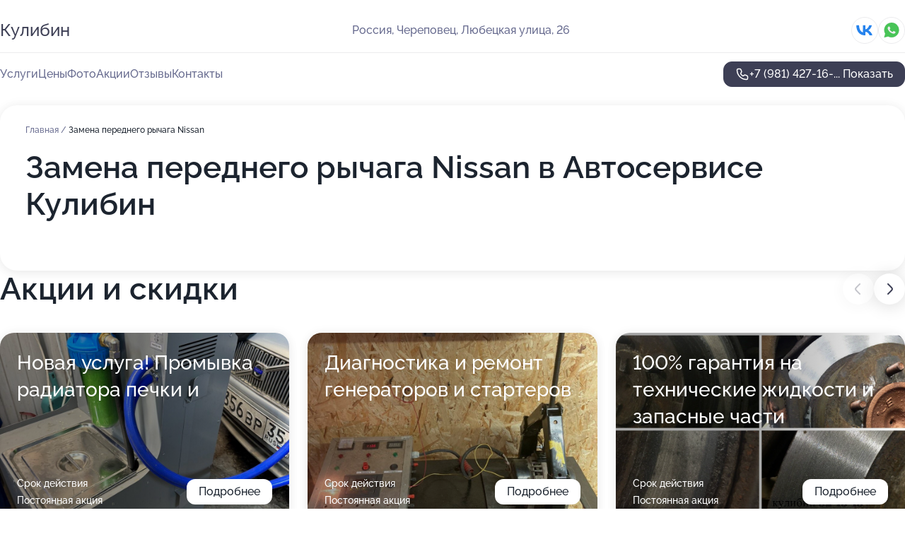

--- FILE ---
content_type: text/html; charset=utf-8
request_url: https://kulibin-auto.ru/service/zamena_perednego_rychaga-nissan/
body_size: 34037
content:
<!DOCTYPE html>
<html lang="ru">
<head>
	<meta http-equiv="Content-Type" content="text/html; charset=utf-8">
	<meta name="viewport" content="width=device-width,maximum-scale=1,initial-scale=1,user-scalable=0">
	<meta name="format-detection" content="telephone=no">
	<meta name="theme-color" content="#3D3F55">
	<meta name="description" content="Информация о&#160;Автосервисе Кулибин">
	<link rel="icon" type="image/png" href="/favicon.png">

	<title>Автосервис Кулибин на&#160;Любецкой улице</title>

	<link nonce="OjF06VKve8Qp9ziEbwnGqrHr" href="//kulibin-auto.ru/build/lego2/lego2.css?v=Evk5cQF3AgE" rel="stylesheet" >

		<script type="application/ld+json">{"@context":"http:\/\/schema.org","@type":"AutomotiveBusiness","name":"\u0410\u0432\u0442\u043e\u0441\u0435\u0440\u0432\u0438\u0441 \u041a\u0443\u043b\u0438\u0431\u0438\u043d","address":{"@type":"PostalAddress","streetAddress":"\u041b\u044e\u0431\u0435\u0446\u043a\u0430\u044f \u0443\u043b\u0438\u0446\u0430, 26","addressLocality":"\u0427\u0435\u0440\u0435\u043f\u043e\u0432\u0435\u0446"},"url":"https:\/\/kulibin-auto.ru\/","contactPoint":{"@type":"ContactPoint","telephone":"+7\u00a0(981)\u00a0427-16-16","contactType":"customer service","areaServed":"RU","availableLanguage":"Russian"},"sameAs":["https:\/\/vk.com\/kylibin_35"],"image":"https:\/\/p1.zoon.ru\/preview\/cVvEnogUhlXCpn0JbN52gQ\/2400x1500x75\/1\/0\/c\/original_5a3c358da24fd925bf77224a_68e78535a3e106.94245747.jpg","aggregateRating":{"@type":"AggregateRating","ratingValue":4.9,"worstRating":1,"bestRating":5,"reviewCount":421}}</script>
		<script nonce="OjF06VKve8Qp9ziEbwnGqrHr">
		window.js_base = '/js.php';
	</script>

	</head>
<body >
	 <header id="header" class="header" data-organization-id="5a3c358da24fd925bf77224a">
	<div class="wrapper">
		<div class="header-container" data-uitest="lego-header-block">
			<div class="header-menu-activator" data-target="header-menu-activator">
				<span class="header-menu-activator__icon"></span>
			</div>

			<div class="header-title">
				<a href="/">					Кулибин
				</a>			</div>
			<div class="header-address text-3 text-secondary">Россия, Череповец, Любецкая улица, 26</div>

						<div class="header-socials flex gap-8 icon icon--36" data-target="header-socials">
									<!--noindex-->
					<a href="https://vk.com/kylibin_35" data-category="vk_group" rel="nofollow" target="_blank">
						<svg class="svg-icons-vk_group" ><use xlink:href="/build/lego2/icons.svg?v=7bY1C8d-qmo#vk_group"></use></svg>
					</a>
					<!--/noindex-->
									<!--noindex-->
					<a href="https://wa.me/79217320811" data-category="whatsapp" rel="nofollow" target="_blank">
						<svg class="svg-icons-whatsapp" ><use xlink:href="/build/lego2/icons.svg?v=7bY1C8d-qmo#whatsapp"></use></svg>
					</a>
					<!--/noindex-->
							</div>
					</div>

		<nav class="nav" data-target="header-nav" data-uitest="lego-navigation-block">
			<ul>
									<li data-target="header-services">
						<svg class="svg-icons-services" ><use xlink:href="/build/lego2/icons.svg?v=7bY1C8d-qmo#services"></use></svg>
						<a data-target="header-nav-link" href="https://kulibin-auto.ru/services/" data-za="{&quot;ev_label&quot;:&quot;all_service&quot;}">Услуги</a>
					</li>
									<li data-target="header-prices">
						<svg class="svg-icons-prices" ><use xlink:href="/build/lego2/icons.svg?v=7bY1C8d-qmo#prices"></use></svg>
						<a data-target="header-nav-link" href="https://kulibin-auto.ru/price/" data-za="{&quot;ev_label&quot;:&quot;price&quot;}">Цены</a>
					</li>
									<li data-target="header-photo">
						<svg class="svg-icons-photo" ><use xlink:href="/build/lego2/icons.svg?v=7bY1C8d-qmo#photo"></use></svg>
						<a data-target="header-nav-link" href="https://kulibin-auto.ru/#photos" data-za="{&quot;ev_label&quot;:&quot;photos&quot;}">Фото</a>
					</li>
									<li data-target="header-offers">
						<svg class="svg-icons-offers" ><use xlink:href="/build/lego2/icons.svg?v=7bY1C8d-qmo#offers"></use></svg>
						<a data-target="header-nav-link" href="https://kulibin-auto.ru/#offers" data-za="{&quot;ev_label&quot;:&quot;offer&quot;}">Акции</a>
					</li>
									<li data-target="header-reviews">
						<svg class="svg-icons-reviews" ><use xlink:href="/build/lego2/icons.svg?v=7bY1C8d-qmo#reviews"></use></svg>
						<a data-target="header-nav-link" href="https://kulibin-auto.ru/#reviews" data-za="{&quot;ev_label&quot;:&quot;reviews&quot;}">Отзывы</a>
					</li>
									<li data-target="header-contacts">
						<svg class="svg-icons-contacts" ><use xlink:href="/build/lego2/icons.svg?v=7bY1C8d-qmo#contacts"></use></svg>
						<a data-target="header-nav-link" href="https://kulibin-auto.ru/#contacts" data-za="{&quot;ev_label&quot;:&quot;contacts&quot;}">Контакты</a>
					</li>
							</ul>

			<div class="header-controls">
				<div class="header-controls__wrapper">
					<a
	href="tel:+79814271616"
	class="phone-button button button--primary button--36 icon--20"
	data-phone="+7 (981) 427-16-16"
	data-za="{&quot;ev_sourceType&quot;:&quot;&quot;,&quot;ev_sourceId&quot;:&quot;5a3c358da24fd925bf77224a.1120&quot;,&quot;object_type&quot;:&quot;organization&quot;,&quot;object_id&quot;:&quot;5a3c358da24fd925bf77224a.1120&quot;,&quot;ev_label&quot;:&quot;premium&quot;,&quot;ev_category&quot;:&quot;phone_o_l&quot;}">
	<svg class="svg-icons-phone" ><use xlink:href="/build/lego2/icons.svg?v=7bY1C8d-qmo#phone"></use></svg>
			<div data-target="show-phone-number">
			+7 (981) 427-16-...
			<span data-target="phone-button-show">Показать</span>
		</div>
	</a>


									</div>

							</div>

			<div class="header-nav-address">
									<div class="header-block flex gap-12 icon icon--36" data-target="header-socials">
													<!--noindex-->
							<a href="https://vk.com/kylibin_35" data-category="vk_group" rel="nofollow" target="_blank">
								<svg class="svg-icons-vk_group" ><use xlink:href="/build/lego2/icons.svg?v=7bY1C8d-qmo#vk_group"></use></svg>
							</a>
							<!--/noindex-->
													<!--noindex-->
							<a href="https://wa.me/79217320811" data-category="whatsapp" rel="nofollow" target="_blank">
								<svg class="svg-icons-whatsapp" ><use xlink:href="/build/lego2/icons.svg?v=7bY1C8d-qmo#whatsapp"></use></svg>
							</a>
							<!--/noindex-->
											</div>
				
				<div class="header-block text-3 text-center text-secondary">Россия, Череповец, Любецкая улица, 26</div>
			</div>
		</nav>
	</div>
</header>
<div class="header-placeholder"></div>

<div class="contacts-panel" id="contacts-panel">
	

	<div class="contacts-panel-wrapper">
					<div class="contacts-panel-icon contacts-panel-expander" data-target="contacts-panel-expand">
				<div class="contacts-panel-icon__collapsed"><svg class="svg-icons-phone_filled" ><use xlink:href="/build/lego2/icons.svg?v=7bY1C8d-qmo#phone_filled"></use></svg></div>
				<div class="contacts-panel-icon__expanded"><svg class="svg-icons-close" ><use xlink:href="/build/lego2/icons.svg?v=7bY1C8d-qmo#close"></use></svg></div>
			</div>

			<div class="contacts-panel-group">
								<a href="tel:+79814271616" class="contacts-panel-icon" data-phone="+7 (981) 427-16-16" data-za="{&quot;ev_sourceType&quot;:&quot;nav_panel&quot;,&quot;ev_sourceId&quot;:&quot;5a3c358da24fd925bf77224a.1120&quot;,&quot;object_type&quot;:&quot;organization&quot;,&quot;object_id&quot;:&quot;5a3c358da24fd925bf77224a.1120&quot;,&quot;ev_label&quot;:&quot;premium&quot;,&quot;ev_category&quot;:&quot;phone_o_l&quot;}">
					<svg class="svg-icons-phone_filled" ><use xlink:href="/build/lego2/icons.svg?v=7bY1C8d-qmo#phone_filled"></use></svg>
				</a>
													<a href="https://wa.me/79217320811" class="contacts-panel-icon"><svg class="svg-icons-whatsapp_filled" ><use xlink:href="/build/lego2/icons.svg?v=7bY1C8d-qmo#whatsapp_filled"></use></svg></a>
							</div>
			</div>
</div>

<script nonce="OjF06VKve8Qp9ziEbwnGqrHr" type="module">
	import { initContactsPanel } from '//kulibin-auto.ru/build/lego2/lego2.js?v=aBQmwV5uQB0';

	initContactsPanel(document.getElementById('contacts-panel'));
</script>


<script nonce="OjF06VKve8Qp9ziEbwnGqrHr" type="module">
	import { initHeader } from '//kulibin-auto.ru/build/lego2/lego2.js?v=aBQmwV5uQB0';

	initHeader(document.getElementById('header'));
</script>
 	<main class="main-container">
		<div class="wrapper section-wrapper">
			<div class="service-description__wrapper">
	<section class="service-description section-block">
		<div class="page-breadcrumbs">
			<div class="breadcrumbs">
			<span>
							<a href="https://kulibin-auto.ru/">
					Главная
				</a>
						/		</span>
			<span class="active">
							Замена переднего рычага Nissan
								</span>
	</div>

		</div>
					<script nonce="OjF06VKve8Qp9ziEbwnGqrHr" type="application/ld+json">{"@context":"http:\/\/schema.org","@type":"BreadcrumbList","itemListElement":[{"@type":"ListItem","position":1,"item":{"name":"\u0413\u043b\u0430\u0432\u043d\u0430\u044f","@id":"https:\/\/kulibin-auto.ru\/"}}]}</script>
		
		<div class="service-description-title">
			<h1 class="page-title">Замена переднего рычага Nissan в Автосервисе Кулибин</h1>
			<div class="service-description-title__price">
							</div>
		</div>

		<div class="service-description__text collapse collapse--text-3">
			<div class="collapse__overflow">
				<div class="collapse__text"><p> </p></div>
			</div>
		</div>
	</section>

	</div>
<section class="offers" id="offers" data-uitest="lego-offers-block">
	<div class="section-block__title flex flex--sb">
		<h2 class="text-h2">
			Акции и скидки
		</h2>

		<div class="slider__navigation" data-target="slider-navigation">
			<button class="slider__control prev" data-target="slider-prev">
				<svg class="svg-icons-arrow" ><use xlink:href="/build/lego2/icons.svg?v=7bY1C8d-qmo#arrow"></use></svg>
			</button>
			<button class="slider__control next" data-target="slider-next">
				<svg class="svg-icons-arrow" ><use xlink:href="/build/lego2/icons.svg?v=7bY1C8d-qmo#arrow"></use></svg>
			</button>
		</div>
	</div>

	<div class="offers__list" data-target="slider-container">
		<div class="offers__slider swiper-wrapper">
							<div data-offer-id="67c97694873e14681b05f095" data-sid="67c97694873e14681b05f095.e7e4" class="offers-item swiper-slide text-white">
					<img
						class="offers-item__image"
						src="https://p0.zoon.ru/1/6/67c9765682f849bbc30d29b1_67c97684441db6.09817013.jpg"
						loading="lazy"
						alt="">
					<div class="offers-item__container">
						<div class="text-5">Новая услуга! Промывка радиатора печки и</div>
						<div class="offers-item__bottom">
							<div>
								<div>
									Срок действия
								</div>
								<div>Постоянная акция</div>
							</div>
							<button class="button offers-item__button button--36">Подробнее</button>
						</div>
					</div>
				</div>
							<div data-offer-id="65730b86f41b3b88fc0ec5bd" data-sid="65730b86f41b3b88fc0ec5bd.81ad" class="offers-item swiper-slide text-white">
					<img
						class="offers-item__image"
						src="https://p2.zoon.ru/f/b/65730aeba0c76baa3e05c3f4_65730b835ee3f2.22356298.jpg"
						loading="lazy"
						alt="">
					<div class="offers-item__container">
						<div class="text-5">Диагностика и ремонт генераторов и стартеров</div>
						<div class="offers-item__bottom">
							<div>
								<div>
									Срок действия
								</div>
								<div>Постоянная акция</div>
							</div>
							<button class="button offers-item__button button--36">Подробнее</button>
						</div>
					</div>
				</div>
							<div data-offer-id="6573241b57de943d0801e24a" data-sid="6573241b57de943d0801e24a.4276" class="offers-item swiper-slide text-white">
					<img
						class="offers-item__image"
						src="https://pr6.zoon.ru/1IhQkoR9drmVr_Tx163jcA/1366x768%2Cq90/ERJcQs2impTkOr9fOPmwKsgvyYIe6lq5W9lSLQNq1kYEqcHuHpVEO-wbiPmbyx9mkvlbUxTKmoqllgI5PIFIzw"
						loading="lazy"
						alt="">
					<div class="offers-item__container">
						<div class="text-5">100% гарантия на технические жидкости и запасные части</div>
						<div class="offers-item__bottom">
							<div>
								<div>
									Срок действия
								</div>
								<div>Постоянная акция</div>
							</div>
							<button class="button offers-item__button button--36">Подробнее</button>
						</div>
					</div>
				</div>
							<div data-offer-id="637f438569e37edfc00e6bd9" data-sid="637f438569e37edfc00e6bd9.eb90" class="offers-item swiper-slide text-white">
					<img
						class="offers-item__image"
						src="https://p0.zoon.ru/d/1/637f438569e37edfc00e6bd9_66e153d59393e4.55569391.jpg"
						loading="lazy"
						alt="">
					<div class="offers-item__container">
						<div class="text-5">Капитальный ремонт ДВС</div>
						<div class="offers-item__bottom">
							<div>
								<div>
									Срок действия
								</div>
								<div>Постоянная акция</div>
							</div>
							<button class="button offers-item__button button--36">Подробнее</button>
						</div>
					</div>
				</div>
							<div data-offer-id="637f41748020cdaff90e3c88" data-sid="637f41748020cdaff90e3c88.1ebd" class="offers-item swiper-slide text-white">
					<img
						class="offers-item__image"
						src="https://p2.zoon.ru/d/4/637f41748020cdaff90e3c88_637f41a84558f9.99479288.jpg"
						loading="lazy"
						alt="">
					<div class="offers-item__container">
						<div class="text-5">Компьютерная диагностика</div>
						<div class="offers-item__bottom">
							<div>
								<div>
									Срок действия
								</div>
								<div>Постоянная акция</div>
							</div>
							<button class="button offers-item__button button--36">Подробнее</button>
						</div>
					</div>
				</div>
							<div data-offer-id="637f3fdb1950594bf30e02e3" data-sid="637f3fdb1950594bf30e02e3.8a4b" class="offers-item swiper-slide text-white">
					<img
						class="offers-item__image"
						src="https://p0.zoon.ru/b/5/5a3c358da24fd925bf77224a_676ad7c76c74b1.32660686.jpg"
						loading="lazy"
						alt="">
					<div class="offers-item__container">
						<div class="text-5">Шиномонтаж</div>
						<div class="offers-item__bottom">
							<div>
								<div>
									Срок действия
								</div>
								<div>Постоянная акция</div>
							</div>
							<button class="button offers-item__button button--36">Подробнее</button>
						</div>
					</div>
				</div>
											</div>

		<div class="slider__pagination" data-target="slider-pagination"></div>
	</div>
</section>
<script nonce="OjF06VKve8Qp9ziEbwnGqrHr" type="module">
	import { initOffers } from '//kulibin-auto.ru/build/lego2/lego2.js?v=aBQmwV5uQB0';

	const node = document.getElementById('offers');

	initOffers(node, { organizationId: '5a3c358da24fd925bf77224a' });
</script>
<section class="photo-section" id="photos" data-uitest="lego-gallery-block">
	<div class="section-block__title flex flex--sb">
		<h2 class="text-h2">Фотогалерея</h2>

					<div class="slider__navigation" data-target="slider-navigation">
				<button class="slider__control prev" data-target="slider-prev">
					<svg class="svg-icons-arrow" ><use xlink:href="/build/lego2/icons.svg?v=7bY1C8d-qmo#arrow"></use></svg>
				</button>
				<button class="slider__control next" data-target="slider-next">
					<svg class="svg-icons-arrow" ><use xlink:href="/build/lego2/icons.svg?v=7bY1C8d-qmo#arrow"></use></svg>
				</button>
			</div>
			</div>

	<div class="section-block__slider" data-target="slider-container" data-total="108" data-owner-type="organization" data-owner-id="5a3c358da24fd925bf77224a">
		<div class="photo-section__slider swiper-wrapper">
						<div class="photo-section__slide swiper-slide" data-id="68e7853687a3274d3001d817" data-target="photo-slide-item" data-index="0">
				<img src="https://p1.zoon.ru/preview/zD7L9Iq7r43kNuU0E9Jshw/1079x800x85/1/0/c/original_5a3c358da24fd925bf77224a_68e78535a3e106.94245747.jpg" loading="lazy" alt="">
			</div>
						<div class="photo-section__slide swiper-slide" data-id="68e7853b4d0e3407520c057c" data-target="photo-slide-item" data-index="1">
				<img src="https://p2.zoon.ru/preview/qQ-iTZWnOeh_foAwEhl9fg/1072x800x85/1/4/c/original_5a3c358da24fd925bf77224a_68e7853aebd0f8.63033726.jpg" loading="lazy" alt="">
			</div>
						<div class="photo-section__slide swiper-slide" data-id="68e78546909eb40e0501322e" data-target="photo-slide-item" data-index="2">
				<img src="https://p1.zoon.ru/preview/QHEHA8TdTVc3qq4J6-SLvQ/1108x800x85/1/0/c/original_5a3c358da24fd925bf77224a_68e78545aa1e03.37568643.jpg" loading="lazy" alt="">
			</div>
						<div class="photo-section__slide swiper-slide" data-id="68e78540934ac9b0cd0fee1a" data-target="photo-slide-item" data-index="3">
				<img src="https://p1.zoon.ru/preview/FtSSbz_c8M8GNcRnRyED3A/1134x800x85/1/9/7/original_5a3c358da24fd925bf77224a_68e7853faf9db8.65754070.jpg" loading="lazy" alt="">
			</div>
						<div class="photo-section__slide swiper-slide" data-id="68e7853da1070c2d6e0a9a5c" data-target="photo-slide-item" data-index="4">
				<img src="https://p0.zoon.ru/preview/04usbj1N7Q0iZH485Mpbwg/1045x800x85/1/2/a/original_5a3c358da24fd925bf77224a_68e7853d589779.81187289.jpg" loading="lazy" alt="">
			</div>
						<div class="photo-section__slide swiper-slide" data-id="68e785539e5501236b0f3aa0" data-target="photo-slide-item" data-index="5">
				<img src="https://p1.zoon.ru/preview/uUQaMGt1a-O1Hjryd4GwlA/1062x800x85/1/5/2/original_5a3c358da24fd925bf77224a_68e78552cadd52.11558768.jpg" loading="lazy" alt="">
			</div>
						<div class="photo-section__slide swiper-slide" data-id="68e785599220570da30091a8" data-target="photo-slide-item" data-index="6">
				<img src="https://p2.zoon.ru/preview/vt4zdKct2nnbvNQygfhVZA/1141x800x85/1/d/9/original_5a3c358da24fd925bf77224a_68e7855898ab81.15455878.jpg" loading="lazy" alt="">
			</div>
						<div class="photo-section__slide swiper-slide" data-id="68e78551442f1773e90cecc7" data-target="photo-slide-item" data-index="7">
				<img src="https://p0.zoon.ru/preview/hezSES-er7clmRHtQNgadw/1062x800x85/1/a/2/original_5a3c358da24fd925bf77224a_68e78550d67637.30689247.jpg" loading="lazy" alt="">
			</div>
						<div class="photo-section__slide swiper-slide" data-id="68e7855ba1070c2d6e0a9a60" data-target="photo-slide-item" data-index="8">
				<img src="https://p1.zoon.ru/preview/6VBuun_yaExKHj-vCFWPOg/1073x800x85/1/4/a/original_5a3c358da24fd925bf77224a_68e7855b20eef1.89732811.jpg" loading="lazy" alt="">
			</div>
						<div class="photo-section__slide swiper-slide" data-id="68e7855bff1025ef6100630f" data-target="photo-slide-item" data-index="9">
				<img src="https://p1.zoon.ru/preview/4OB8ivVCi0NehjAUUTJaJQ/1088x800x85/1/f/2/original_5a3c358da24fd925bf77224a_68e7855ad8c786.14736204.jpg" loading="lazy" alt="">
			</div>
						<div class="photo-section__slide swiper-slide" data-id="68e78553cf48907236018b90" data-target="photo-slide-item" data-index="10">
				<img src="https://p1.zoon.ru/preview/A7kjsZcK1crKKuIzSFj5Fw/1102x800x85/1/7/4/original_5a3c358da24fd925bf77224a_68e78552b34d37.73159911.jpg" loading="lazy" alt="">
			</div>
						<div class="photo-section__slide swiper-slide" data-id="68e7854b8bf1effa090108dc" data-target="photo-slide-item" data-index="11">
				<img src="https://p0.zoon.ru/preview/gMLAXqUE6QlHgA4lrk4sKg/1124x800x85/1/0/f/original_5a3c358da24fd925bf77224a_68e7854b52f2e0.81206684.jpg" loading="lazy" alt="">
			</div>
						<div class="photo-section__slide swiper-slide" data-id="68e7854ba1070c2d6e0a9a5e" data-target="photo-slide-item" data-index="12">
				<img src="https://p0.zoon.ru/preview/OEusUDJuoL3kj0L5FYHMwQ/1049x800x85/1/1/c/original_5a3c358da24fd925bf77224a_68e7854ae698b7.59622330.jpg" loading="lazy" alt="">
			</div>
						<div class="photo-section__slide swiper-slide" data-id="68e7854a796e33ed4f08080e" data-target="photo-slide-item" data-index="13">
				<img src="https://p0.zoon.ru/preview/CR5RziunRKGI2wAMpZTvDQ/1067x800x85/1/b/c/original_5a3c358da24fd925bf77224a_68e785497400b8.94059944.jpg" loading="lazy" alt="">
			</div>
						<div class="photo-section__slide swiper-slide" data-id="68e78546211af070b509af8b" data-target="photo-slide-item" data-index="14">
				<img src="https://p1.zoon.ru/preview/UnZpPUNoWbo247PiVscNOA/1050x800x85/1/e/1/original_5a3c358da24fd925bf77224a_68e785460c6c09.51578652.jpg" loading="lazy" alt="">
			</div>
						<div class="photo-section__slide swiper-slide" data-id="68e785444c97a7d25602d52b" data-target="photo-slide-item" data-index="15">
				<img src="https://p2.zoon.ru/preview/US5ha94LkpLrmb8zaskV9w/1067x800x85/1/c/a/original_5a3c358da24fd925bf77224a_68e7854400cee1.36646547.jpg" loading="lazy" alt="">
			</div>
						<div class="photo-section__slide swiper-slide" data-id="68e7853e62af146cc4062eeb" data-target="photo-slide-item" data-index="16">
				<img src="https://p1.zoon.ru/preview/oGhx4gbswKjzPRIE0RIFmw/1071x800x85/1/4/4/original_5a3c358da24fd925bf77224a_68e7853df3e2c0.57938861.jpg" loading="lazy" alt="">
			</div>
						<div class="photo-section__slide swiper-slide" data-id="68e78537ff1025ef6100630d" data-target="photo-slide-item" data-index="17">
				<img src="https://p2.zoon.ru/preview/MONWUyLX88ud7Heh_CSy4Q/1094x800x85/1/b/d/original_5a3c358da24fd925bf77224a_68e78537775c78.95855980.jpg" loading="lazy" alt="">
			</div>
						<div class="photo-section__slide swiper-slide" data-id="68e78537a387d0a9530b1f51" data-target="photo-slide-item" data-index="18">
				<img src="https://p2.zoon.ru/preview/gv8CG7cStbXhwK3XOR8diw/1119x800x85/1/5/7/original_5a3c358da24fd925bf77224a_68e78536c09021.28480710.jpg" loading="lazy" alt="">
			</div>
						<div class="photo-section__slide swiper-slide" data-id="68e78532bd86b56e5c05faaa" data-target="photo-slide-item" data-index="19">
				<img src="https://p1.zoon.ru/preview/BKzQwif0YKce84FsNR5oPg/1086x800x85/1/0/b/original_5a3c358da24fd925bf77224a_68e785323aa357.42517181.jpg" loading="lazy" alt="">
			</div>
						<div class="photo-section__slide swiper-slide" data-id="68e785324b24ff4e010a590a" data-target="photo-slide-item" data-index="20">
				<img src="https://p1.zoon.ru/preview/7xlzTs8GA5FCHEL75912_g/1120x800x85/1/e/8/original_5a3c358da24fd925bf77224a_68e78531c74496.57825724.jpg" loading="lazy" alt="">
			</div>
						<div class="photo-section__slide swiper-slide" data-id="68e785311cb4bc006d0404d1" data-target="photo-slide-item" data-index="21">
				<img src="https://p2.zoon.ru/preview/6e86q3aYzeHqs9ymDglHCg/1110x800x85/1/e/8/original_5a3c358da24fd925bf77224a_68e785308be1f4.01048059.jpg" loading="lazy" alt="">
			</div>
						<div class="photo-section__slide swiper-slide" data-id="68e7852cb8a2b2d9020e017d" data-target="photo-slide-item" data-index="22">
				<img src="https://p1.zoon.ru/preview/u-rwVPlffvUjI6M8vWtCJg/1098x800x85/1/f/7/original_5a3c358da24fd925bf77224a_68e7852c668b31.31859338.jpg" loading="lazy" alt="">
			</div>
						<div class="photo-section__slide swiper-slide" data-id="68e7852cdee5e04bf505fec7" data-target="photo-slide-item" data-index="23">
				<img src="https://p0.zoon.ru/preview/EiPPXW3laz7WW-PwgJftcw/1088x800x85/1/e/d/original_5a3c358da24fd925bf77224a_68e7852bca4240.43039207.jpg" loading="lazy" alt="">
			</div>
						<div class="photo-section__slide swiper-slide" data-id="68e7852cca1a0c424408ee6a" data-target="photo-slide-item" data-index="24">
				<img src="https://p2.zoon.ru/preview/CjMS8CGps8OvFSgmFnBJNA/1110x800x85/1/c/e/original_5a3c358da24fd925bf77224a_68e7852b9ac861.74485864.jpg" loading="lazy" alt="">
			</div>
						<div class="photo-section__slide swiper-slide" data-id="61dbffeec735c32ea3773533" data-target="photo-slide-item" data-index="25">
				<img src="https://p2.zoon.ru/preview/9TtqG3gr0huuBpu7XN0pZw/1154x800x85/1/3/c/original_5a3c358da24fd925bf77224b_61dbffee85768.jpg" loading="lazy" alt="">
			</div>
						<div class="photo-section__slide swiper-slide" data-id="676ad379131d5d5bcd08ff4d" data-target="photo-slide-item" data-index="26">
				<img src="https://p2.zoon.ru/preview/dTEcKSjcedjhRmE7xkaYiw/600x800x85/1/0/f/original_5a3c358da24fd925bf77224a_676ad379bebf25.00304644.jpg" loading="lazy" alt="">
			</div>
						<div class="photo-section__slide swiper-slide" data-id="659d03a9a508726956056ab2" data-target="photo-slide-item" data-index="27">
				<img src="https://p2.zoon.ru/preview/82pVdxUESNy_8lJBlGvoDQ/1067x800x85/1/f/d/original_5a3c358da24fd925bf77224a_659d03a91c4e47.96601090.jpg" loading="lazy" alt="">
			</div>
						<div class="photo-section__slide swiper-slide" data-id="659d03a0c17b7971920a99a3" data-target="photo-slide-item" data-index="28">
				<img src="https://p2.zoon.ru/preview/MlLEBVEr7vu_clCAusYC5g/1067x800x85/1/8/4/original_5a3c358da24fd925bf77224a_659d03a00ee458.14008442.jpg" loading="lazy" alt="">
			</div>
						<div class="photo-section__slide swiper-slide" data-id="659d038d3a8f2008a30c752a" data-target="photo-slide-item" data-index="29">
				<img src="https://p1.zoon.ru/preview/4kv2hg9sstbmon8BB-HzyQ/1067x800x85/1/e/a/original_5a3c358da24fd925bf77224a_659d038cb4bf38.83223602.jpg" loading="lazy" alt="">
			</div>
						<div class="photo-section__slide swiper-slide" data-id="659d03961bd4ae869507c2cc" data-target="photo-slide-item" data-index="30">
				<img src="https://p2.zoon.ru/preview/0pwOo0bXFIcUcnqIs0kLWQ/1067x800x85/1/3/f/original_5a3c358da24fd925bf77224a_659d039653f579.63998856.jpg" loading="lazy" alt="">
			</div>
						<div class="photo-section__slide swiper-slide" data-id="61dbffe708699e7ce45c0de5" data-target="photo-slide-item" data-index="31">
				<img src="https://p2.zoon.ru/preview/tg92ttJ017our9-QDgIhlg/1199x800x85/1/5/1/original_5a3c358da24fd925bf77224b_61dbffe6c8ae1.jpg" loading="lazy" alt="">
			</div>
						<div class="photo-section__slide swiper-slide" data-id="61dbffef0847605b070ce957" data-target="photo-slide-item" data-index="32">
				<img src="https://p0.zoon.ru/preview/3YJZ_MPr9B-HoOaez3XpCA/1059x800x85/1/6/3/original_5a3c358da24fd925bf77224b_61dbffef029fe.jpg" loading="lazy" alt="">
			</div>
						<div class="photo-section__slide swiper-slide" data-id="61dbffa0b618231aa226a528" data-target="photo-slide-item" data-index="33">
				<img src="https://p1.zoon.ru/preview/Bm8lJsXU5HjPFXNPt49h7A/1211x800x85/1/4/5/original_5a3c358da24fd925bf77224b_61dbff9fb847d.jpg" loading="lazy" alt="">
			</div>
						<div class="photo-section__slide swiper-slide" data-id="61dbff99c2c18a6d813b5d1d" data-target="photo-slide-item" data-index="34">
				<img src="https://p0.zoon.ru/preview/2sW8AP5UBVZc4Gp2PL63KA/1203x800x85/1/e/d/original_5a3c358da24fd925bf77224b_61dbff9967fc8.jpg" loading="lazy" alt="">
			</div>
						<div class="photo-section__slide swiper-slide" data-id="61dbffe671c9d404e80fb2aa" data-target="photo-slide-item" data-index="35">
				<img src="https://p1.zoon.ru/preview/cI17zZFtT6CInUVvQwxmFQ/1199x800x85/1/2/f/original_5a3c358da24fd925bf77224b_61dbffe604993.jpg" loading="lazy" alt="">
			</div>
						<div class="photo-section__slide swiper-slide" data-id="61dbffab3c61f14fc4010c3f" data-target="photo-slide-item" data-index="36">
				<img src="https://p2.zoon.ru/preview/u_GBNiOK5uKm8wcn-sHmGg/1232x800x85/1/2/8/original_5a3c358da24fd925bf77224b_61dbffab8f8ec.jpg" loading="lazy" alt="">
			</div>
						<div class="photo-section__slide swiper-slide" data-id="61dbff9308699e7ce45c0de2" data-target="photo-slide-item" data-index="37">
				<img src="https://p1.zoon.ru/preview/W0GoxrEe5P9n0SdUcKlNzw/1141x800x85/1/7/1/original_5a3c358da24fd925bf77224b_61dbff937032e.jpg" loading="lazy" alt="">
			</div>
						<div class="photo-section__slide swiper-slide" data-id="61dbff6d08699e7ce45c0de0" data-target="photo-slide-item" data-index="38">
				<img src="https://p2.zoon.ru/preview/LfC5TnqUzsyRBfDoAZ1nwQ/1212x800x85/1/7/b/original_5a3c358da24fd925bf77224b_61dbff6d347f7.jpg" loading="lazy" alt="">
			</div>
						<div class="photo-section__slide swiper-slide" data-id="61dbff61d2fbd3004b408baa" data-target="photo-slide-item" data-index="39">
				<img src="https://p2.zoon.ru/preview/IlHu09Kk4S8rIFeWRQkqNA/1280x786x85/1/6/9/original_5a3c358da24fd925bf77224b_61dbff6183574.jpg" loading="lazy" alt="">
			</div>
						<div class="photo-section__slide swiper-slide" data-id="61dbff5e524d1b6a7f0a8a8c" data-target="photo-slide-item" data-index="40">
				<img src="https://p2.zoon.ru/preview/c4HUWMP1qhsEqH8N9LE3ug/1180x800x85/1/5/f/original_5a3c358da24fd925bf77224b_61dbff5e19c91.jpg" loading="lazy" alt="">
			</div>
						<div class="photo-section__slide swiper-slide" data-id="61dbff5ac3385f0b96145a9c" data-target="photo-slide-item" data-index="41">
				<img src="https://p0.zoon.ru/preview/YFasIclTLwGMLxllg8rgJQ/1280x724x85/1/d/9/original_5a3c358da24fd925bf77224b_61dbff5a6c837.jpg" loading="lazy" alt="">
			</div>
						<div class="photo-section__slide swiper-slide" data-id="61dbff593244b71f242e2770" data-target="photo-slide-item" data-index="42">
				<img src="https://p1.zoon.ru/preview/xF3bPotM4yaHSQRwCm-zzw/1183x800x85/1/a/3/original_5a3c358da24fd925bf77224b_61dbff591bab1.jpg" loading="lazy" alt="">
			</div>
						<div class="photo-section__slide swiper-slide" data-id="61dbff55d1ebd71c3913db3a" data-target="photo-slide-item" data-index="43">
				<img src="https://p2.zoon.ru/preview/n0Z-Gskg9L8WQvZOH7PfzA/1203x800x85/1/a/1/original_5a3c358da24fd925bf77224b_61dbff556f7d8.jpg" loading="lazy" alt="">
			</div>
						<div class="photo-section__slide swiper-slide" data-id="5a77e4ec68c1f36c1a3785ec" data-target="photo-slide-item" data-index="44">
				<img src="https://pr5.zoon.ru/6nXiJtw-xgDc11LkRCk09w/1200x800%2Cq85/ERJcQs2impTkOr9fOPmwKsgvyYIe6lq5W9lSLQNq1kbeFEOFrNFv97eLRFeLNuNw" loading="lazy" alt="">
			</div>
						<div class="photo-section__slide swiper-slide" data-id="5a77e4e968c1f36c1a3785e3" data-target="photo-slide-item" data-index="45">
				<img src="https://pr5.zoon.ru/_nZQjTI_dQ6c3xxmLTpq0Q/1200x800%2Cq85/ERJcQs2impTkOr9fOPmwKsgvyYIe6lq5W9lSLQNq1kZoPbBi78_iIpgCAaPJ_ELa" loading="lazy" alt="">
			</div>
						<div class="photo-section__slide swiper-slide" data-id="5a77e4eb68c1f36c1a3785ea" data-target="photo-slide-item" data-index="46">
				<img src="https://pr6.zoon.ru/uGQgh8sqXo_jQwVSClr0xA/1200x800%2Cq85/ERJcQs2impTkOr9fOPmwKsgvyYIe6lq5W9lSLQNq1kaTck7-BkAKVtdtt3hfNk00" loading="lazy" alt="">
			</div>
						<div class="photo-section__slide swiper-slide" data-id="5a77e4e968c1f36c1a3785e2" data-target="photo-slide-item" data-index="47">
				<img src="https://pr5.zoon.ru/4wH9e3jU6rG8BISilTVvuQ/1200x800%2Cq85/ERJcQs2impTkOr9fOPmwKsgvyYIe6lq5W9lSLQNq1kZKYSBsexXshStYDnhGfS5_" loading="lazy" alt="">
			</div>
						<div class="photo-section__slide swiper-slide" data-id="5a77e4ec68c1f36c1a3785ed" data-target="photo-slide-item" data-index="48">
				<img src="https://pr6.zoon.ru/Kf5TwERTqlcUJB4eB51CBw/1200x800%2Cq85/ERJcQs2impTkOr9fOPmwKsgvyYIe6lq5W9lSLQNq1kZMzIrd7EQfBBhyRzw3B6xf" loading="lazy" alt="">
			</div>
						<div class="photo-section__slide swiper-slide" data-id="5a77e4ed68c1f36c1a3785f1" data-target="photo-slide-item" data-index="49">
				<img src="https://pr5.zoon.ru/Az92DiX4BjwVGHzlZMKqKw/1200x800%2Cq85/ERJcQs2impTkOr9fOPmwKsgvyYIe6lq5W9lSLQNq1kY4vuSZik3ZX06apIS9Skjm" loading="lazy" alt="">
			</div>
						<div class="photo-section__slide swiper-slide" data-id="5a77e4ed68c1f36c1a3785f4" data-target="photo-slide-item" data-index="50">
				<img src="https://pr6.zoon.ru/GRHcC9Y-O6MZEjA82GGFoA/1200x800%2Cq85/ERJcQs2impTkOr9fOPmwKsgvyYIe6lq5W9lSLQNq1kbjW7YHdVzi-mo8aiwA40CU" loading="lazy" alt="">
			</div>
						<div class="photo-section__slide swiper-slide" data-id="5a77e4ee68c1f36c1a3785f5" data-target="photo-slide-item" data-index="51">
				<img src="https://pr5.zoon.ru/IijgtAjJOv3Qj0-konxE6g/1280x683%2Cq85/ERJcQs2impTkOr9fOPmwKkBut7vGulXowPOi6wrBUG81ySwwBpeNXn8dOsaK8VwiWzLtGL9XSJSHnzbnm5yrJQ" loading="lazy" alt="">
			</div>
						<div class="photo-section__slide swiper-slide" data-id="5a77e4ec68c1f36c1a3785ee" data-target="photo-slide-item" data-index="52">
				<img src="https://pr6.zoon.ru/JWq6TJIleGf4m9jXsI90TA/1200x800%2Cq85/ERJcQs2impTkOr9fOPmwKsgvyYIe6lq5W9lSLQNq1kZ5-UmwK5KSoAq7wUcn3ap2" loading="lazy" alt="">
			</div>
						<div class="photo-section__slide swiper-slide" data-id="5a77e4ed68c1f36c1a3785ef" data-target="photo-slide-item" data-index="53">
				<img src="https://pr5.zoon.ru/LmIboiNLyd9Ev8Evj5gUiw/1200x800%2Cq85/ERJcQs2impTkOr9fOPmwKsgvyYIe6lq5W9lSLQNq1kab3Z0pS367u9OupPuqIlyf" loading="lazy" alt="">
			</div>
						<div class="photo-section__slide swiper-slide" data-id="5a77e4ed68c1f36c1a3785f0" data-target="photo-slide-item" data-index="54">
				<img src="https://pr5.zoon.ru/cOPptz-tAMHeRBWxW6_EEw/1200x800%2Cq85/ERJcQs2impTkOr9fOPmwKsgvyYIe6lq5W9lSLQNq1kY2GCA0BJt7jvFAEjrYcb5r" loading="lazy" alt="">
			</div>
						<div class="photo-section__slide swiper-slide" data-id="5a77e4ea68c1f36c1a3785e7" data-target="photo-slide-item" data-index="55">
				<img src="https://pr5.zoon.ru/mev5u4aPd8uI_v77Xr03Bw/1280x719%2Cq85/ERJcQs2impTkOr9fOPmwKsgvyYIe6lq5W9lSLQNq1kYqUv9JqTJNpgHIHB4qSlhN" loading="lazy" alt="">
			</div>
						<div class="photo-section__slide swiper-slide" data-id="5a77e4eb68c1f36c1a3785e8" data-target="photo-slide-item" data-index="56">
				<img src="https://pr6.zoon.ru/bdz7D52VcHc5e7cAr-LGDA/1200x800%2Cq85/ERJcQs2impTkOr9fOPmwKsgvyYIe6lq5W9lSLQNq1kbqTWTndLVFeEfKazMJ7-D5" loading="lazy" alt="">
			</div>
						<div class="photo-section__slide swiper-slide" data-id="5a77e4ea68c1f36c1a3785e4" data-target="photo-slide-item" data-index="57">
				<img src="https://pr5.zoon.ru/ioIECCYnfwDY-tSchGdqyw/1280x719%2Cq85/ERJcQs2impTkOr9fOPmwKsgvyYIe6lq5W9lSLQNq1kYh4XMZrEYFZfA4_XHs_Pw3" loading="lazy" alt="">
			</div>
						<div class="photo-section__slide swiper-slide" data-id="5a77e4e968c1f36c1a3785e1" data-target="photo-slide-item" data-index="58">
				<img src="https://p0.zoon.ru/preview/nmQnqD2b6fspUIuz0Oz0ag/1280x719x85/1/8/f/original_5a3c358da24fd925bf77224b_5a77e4f08626c.jpg" loading="lazy" alt="">
			</div>
						<div class="photo-section__slide swiper-slide" data-id="5a77e4eb68c1f36c1a3785eb" data-target="photo-slide-item" data-index="59">
				<img src="https://pr6.zoon.ru/I8S_HbBILyifDT05gbn_QQ/1280x720%2Cq85/ERJcQs2impTkOr9fOPmwKsgvyYIe6lq5W9lSLQNq1kYEqcHuHpVEO-wbiPmbyx9mkvlbUxTKmoqllgI5PIFIzw" loading="lazy" alt="">
			</div>
						<div class="photo-section__slide swiper-slide" data-id="5a77e4ee68c1f36c1a3785f6" data-target="photo-slide-item" data-index="60">
				<img src="https://pr5.zoon.ru/vpz8nkl6NXEyYlF6viv8JA/1195x800%2Cq85/ERJcQs2impTkOr9fOPmwKkBut7vGulXowPOi6wrBUG9KflYvu4EbqkW4-tV-kwmk" loading="lazy" alt="">
			</div>
						<div class="photo-section__slide swiper-slide" data-id="5a77e4ef68c1f36c1a3785f9" data-target="photo-slide-item" data-index="61">
				<img src="https://pr6.zoon.ru/NMFGNBEJBRGATKKSYhh09Q/1280x456%2Cq85/ERJcQs2impTkOr9fOPmwKkBut7vGulXowPOi6wrBUG_pvaaD8pLwjIrpvgWyNu8a" loading="lazy" alt="">
			</div>
						<div class="photo-section__slide swiper-slide" data-id="6512ec8d0709c3803807d64c" data-target="photo-slide-item" data-index="62">
				<img src="https://p2.zoon.ru/preview/UQ4O1lHPG42RRYQJF96CUw/1067x800x85/1/1/c/original_5a3c358da24fd925bf77224a_6512ec8da93184.13062211.jpg" loading="lazy" alt="">
			</div>
						<div class="photo-section__slide swiper-slide" data-id="6512ec95545de1ffd90c49fe" data-target="photo-slide-item" data-index="63">
				<img src="https://p1.zoon.ru/preview/uMlb71BpPzArANSw3Qy4xw/1199x800x85/1/2/4/original_5a3c358da24fd925bf77224a_6512ec94f18097.45799423.jpg" loading="lazy" alt="">
			</div>
						<div class="photo-section__slide swiper-slide" data-id="6512ec9c432aad91810c396b" data-target="photo-slide-item" data-index="64">
				<img src="https://p2.zoon.ru/preview/P4dnbahD7639kmpxl6rz4A/1200x800x85/1/0/b/original_5a3c358da24fd925bf77224a_6512ec9c9fa358.62497776.jpg" loading="lazy" alt="">
			</div>
						<div class="photo-section__slide swiper-slide" data-id="6512eca3469a49f528026c95" data-target="photo-slide-item" data-index="65">
				<img src="https://p1.zoon.ru/preview/Ld2mjRdg3foghUI2pEbyag/1225x800x85/1/3/4/original_5a3c358da24fd925bf77224a_6512eca3299902.78081415.jpg" loading="lazy" alt="">
			</div>
						<div class="photo-section__slide swiper-slide" data-id="6512eca90fbef7d65608f352" data-target="photo-slide-item" data-index="66">
				<img src="https://p1.zoon.ru/preview/rlbkwU0Ym2R_7NtHF_lZwA/1067x800x85/1/d/f/original_5a3c358da24fd925bf77224a_6512eca94c4092.25368850.jpg" loading="lazy" alt="">
			</div>
						<div class="photo-section__slide swiper-slide" data-id="6512ecb04f2953b9220dd5d0" data-target="photo-slide-item" data-index="67">
				<img src="https://p0.zoon.ru/preview/3vqU_LzK2ZDti70ix_u6FQ/1280x681x85/1/3/0/original_5a3c358da24fd925bf77224a_6512ecafdba292.14534891.jpg" loading="lazy" alt="">
			</div>
						<div class="photo-section__slide swiper-slide" data-id="6512ecb578140ca796008294" data-target="photo-slide-item" data-index="68">
				<img src="https://p1.zoon.ru/preview/9_eAFPLCfpFt58n-0uN9Gg/1067x800x85/1/7/e/original_5a3c358da24fd925bf77224a_6512ecb4e161c7.63518061.jpg" loading="lazy" alt="">
			</div>
						<div class="photo-section__slide swiper-slide" data-id="6512ecbc9d8f0e615d051445" data-target="photo-slide-item" data-index="69">
				<img src="https://p2.zoon.ru/preview/1vYdu0IM32R-1bIoN-xLCg/1204x800x85/1/2/0/original_5a3c358da24fd925bf77224a_6512ecbca66ff7.86960943.jpg" loading="lazy" alt="">
			</div>
						<div class="photo-section__slide swiper-slide" data-id="6512ecc21d7f8e4d2c0d22a3" data-target="photo-slide-item" data-index="70">
				<img src="https://p0.zoon.ru/preview/ei11Z_uD07f2WjiSQxQ3Mw/1200x800x85/1/a/6/original_5a3c358da24fd925bf77224a_6512ecc2c6fd31.79753437.jpg" loading="lazy" alt="">
			</div>
						<div class="photo-section__slide swiper-slide" data-id="6512ecc8177ffc55310e15ce" data-target="photo-slide-item" data-index="71">
				<img src="https://p0.zoon.ru/preview/JowdqtGm0e3VzMqN-MWvWg/1200x800x85/1/b/d/original_5a3c358da24fd925bf77224a_6512ecc8701107.26518301.jpg" loading="lazy" alt="">
			</div>
						<div class="photo-section__slide swiper-slide" data-id="6512ecced796cabf1c045daa" data-target="photo-slide-item" data-index="72">
				<img src="https://p2.zoon.ru/preview/7tHyJTLXxFO8lZCLBCWp8w/803x800x85/1/b/2/original_5a3c358da24fd925bf77224a_6512eccebadc28.58644870.jpg" loading="lazy" alt="">
			</div>
						<div class="photo-section__slide swiper-slide" data-id="6512ecd64b265e7cb2035298" data-target="photo-slide-item" data-index="73">
				<img src="https://p2.zoon.ru/preview/A14GwmiqjkT2QeXNou849w/1280x800x85/1/3/4/original_5a3c358da24fd925bf77224a_6512ecd6189b41.86832186.jpg" loading="lazy" alt="">
			</div>
						<div class="photo-section__slide swiper-slide" data-id="6512ecdd60e0cc063701ba1a" data-target="photo-slide-item" data-index="74">
				<img src="https://p2.zoon.ru/preview/cwql4OVOR_PdiNgidPquKw/1200x800x85/1/4/2/original_5a3c358da24fd925bf77224a_6512ecdd825039.52285114.jpg" loading="lazy" alt="">
			</div>
						<div class="photo-section__slide swiper-slide" data-id="6512ecf220812464c70e30a6" data-target="photo-slide-item" data-index="75">
				<img src="https://p1.zoon.ru/preview/kMnOSZhoYwylpGlB-Q231g/1204x800x85/1/d/b/original_5a3c358da24fd925bf77224a_6512ecf29b3a00.16519902.jpg" loading="lazy" alt="">
			</div>
						<div class="photo-section__slide swiper-slide" data-id="6512ecfb72933f1b6708c4ce" data-target="photo-slide-item" data-index="76">
				<img src="https://p0.zoon.ru/preview/sQKiXDFDHPJYo99Fy0aV0Q/575x800x85/1/1/0/original_5a3c358da24fd925bf77224a_6512ecfae70e84.40979725.jpg" loading="lazy" alt="">
			</div>
						<div class="photo-section__slide swiper-slide" data-id="6512ed01769d3b6687047eef" data-target="photo-slide-item" data-index="77">
				<img src="https://p2.zoon.ru/preview/-ruwguyl9E67pud6LIk6Ig/1111x800x85/1/a/9/original_5a3c358da24fd925bf77224a_6512ed00ee6d55.84771847.jpg" loading="lazy" alt="">
			</div>
						<div class="photo-section__slide swiper-slide" data-id="6512ed0bec23fa924a09a92b" data-target="photo-slide-item" data-index="78">
				<img src="https://p0.zoon.ru/preview/_C_JkJqdE-Lchb4Ph0gyOw/1280x586x85/1/6/a/original_5a3c358da24fd925bf77224a_6512ed0b900003.67370675.jpg" loading="lazy" alt="">
			</div>
						<div class="photo-section__slide swiper-slide" data-id="6512ed158eed5c38c90b4a0e" data-target="photo-slide-item" data-index="79">
				<img src="https://p0.zoon.ru/preview/CM1Yt1WgIGRYZVr6LgTmiw/1067x800x85/1/a/f/original_5a3c358da24fd925bf77224a_6512ed15200e70.43831666.jpg" loading="lazy" alt="">
			</div>
						<div class="photo-section__slide swiper-slide" data-id="6512ed2531fb7d21f30e5600" data-target="photo-slide-item" data-index="80">
				<img src="https://p2.zoon.ru/preview/7Vvx39dgcneTkUkWIH6pug/824x800x85/1/c/c/original_5a3c358da24fd925bf77224a_6512ed252666c2.06258977.jpg" loading="lazy" alt="">
			</div>
						<div class="photo-section__slide swiper-slide" data-id="6512ed30f403658bbe03a2f0" data-target="photo-slide-item" data-index="81">
				<img src="https://p0.zoon.ru/preview/JsH1z4rEXeWyl8-U8OQu0Q/1067x800x85/1/9/4/original_5a3c358da24fd925bf77224a_6512ed308998e6.19928703.jpg" loading="lazy" alt="">
			</div>
						<div class="photo-section__slide swiper-slide" data-id="6512ed3c4b265e7cb203529c" data-target="photo-slide-item" data-index="82">
				<img src="https://p0.zoon.ru/preview/UAUqbvbgHpJkxDjn8L-PLQ/1067x800x85/1/7/4/original_5a3c358da24fd925bf77224a_6512ed3beb8689.89944638.jpg" loading="lazy" alt="">
			</div>
						<div class="photo-section__slide swiper-slide" data-id="6512ed47177ffc55310e15d4" data-target="photo-slide-item" data-index="83">
				<img src="https://p2.zoon.ru/preview/qPB8-B1l35hR6nx8A7r6cQ/1175x800x85/1/6/e/original_5a3c358da24fd925bf77224a_6512ed46e9bfd1.70020954.jpg" loading="lazy" alt="">
			</div>
						<div class="photo-section__slide swiper-slide" data-id="6512ed51469a49f528026c9c" data-target="photo-slide-item" data-index="84">
				<img src="https://p2.zoon.ru/preview/W0xfMPBcwmzHt_7Vt9XV3A/1067x800x85/1/d/e/original_5a3c358da24fd925bf77224a_6512ed51370831.57842385.jpg" loading="lazy" alt="">
			</div>
						<div class="photo-section__slide swiper-slide" data-id="6512ed5d6fe74003ec057dda" data-target="photo-slide-item" data-index="85">
				<img src="https://p0.zoon.ru/preview/wKhjmKBuT7v6id6mbN_dog/1280x681x85/1/f/2/original_5a3c358da24fd925bf77224a_6512ed5cd7fec7.06833493.jpg" loading="lazy" alt="">
			</div>
						<div class="photo-section__slide swiper-slide" data-id="659d0384bef34e611108f354" data-target="photo-slide-item" data-index="86">
				<img src="https://p0.zoon.ru/preview/x2H61p_V4Vn_4QOn7ZIo8w/1067x800x85/1/4/a/original_5a3c358da24fd925bf77224a_659d0383a53815.74376551.jpg" loading="lazy" alt="">
			</div>
						<div class="photo-section__slide swiper-slide" data-id="670d07adb99c47b682089d52" data-target="photo-slide-item" data-index="87">
				<img src="https://p2.zoon.ru/preview/qRjtJLd9GPjxEv_c3PpEmQ/600x800x85/1/1/0/original_5a3c358da24fd925bf77224a_670d07ad4b5fc7.03638154.jpg" loading="lazy" alt="">
			</div>
						<div class="photo-section__slide swiper-slide" data-id="670d082f3b6bc3297a0bf1f4" data-target="photo-slide-item" data-index="88">
				<img src="https://p2.zoon.ru/preview/n-yLZz2ypmUgyoCi9aEGcw/600x800x85/1/b/b/original_5a3c358da24fd925bf77224a_670d082f76a080.13488671.jpg" loading="lazy" alt="">
			</div>
						<div class="photo-section__slide swiper-slide" data-id="670d0863803bc4ffcc01155b" data-target="photo-slide-item" data-index="89">
				<img src="https://p1.zoon.ru/preview/w-VWIsm_acEjVgpJat-Qcw/600x800x85/1/6/5/original_5a3c358da24fd925bf77224a_670d08638a97e4.57538224.jpg" loading="lazy" alt="">
			</div>
						<div class="photo-section__slide swiper-slide" data-id="676ad3e2bc99e89e23085c9d" data-target="photo-slide-item" data-index="90">
				<img src="https://p0.zoon.ru/preview/_0TQeJD4VyKO5qj7gN1X0w/600x800x85/1/8/d/original_5a3c358da24fd925bf77224a_676ad3e23060d8.61251843.jpg" loading="lazy" alt="">
			</div>
						<div class="photo-section__slide swiper-slide" data-id="676ad413b8c221657d063d8a" data-target="photo-slide-item" data-index="91">
				<img src="https://p2.zoon.ru/preview/z1jLRot4ph_WCaifq4CppA/600x800x85/1/c/4/original_5a3c358da24fd925bf77224a_676ad4135bcc95.12392361.jpg" loading="lazy" alt="">
			</div>
						<div class="photo-section__slide swiper-slide" data-id="676ad77a513dc8521b0b751a" data-target="photo-slide-item" data-index="92">
				<img src="https://p2.zoon.ru/preview/OW3W6N-BkTcvQwln8-jcfg/1067x800x85/1/8/f/original_5a3c358da24fd925bf77224a_676ad77ac41864.96081651.jpg" loading="lazy" alt="">
			</div>
						<div class="photo-section__slide swiper-slide" data-id="676ad7853f35779bb20ddf20" data-target="photo-slide-item" data-index="93">
				<img src="https://p2.zoon.ru/preview/skAx9bcZ7DT_-WSl7ETB0A/600x800x85/1/6/e/original_5a3c358da24fd925bf77224a_676ad78589b757.28785812.jpg" loading="lazy" alt="">
			</div>
						<div class="photo-section__slide swiper-slide" data-id="676ad7896c11f5e42c03cbe9" data-target="photo-slide-item" data-index="94">
				<img src="https://p2.zoon.ru/preview/SNckLOsWGF2Oa3WGWI-E5Q/600x800x85/1/7/9/original_5a3c358da24fd925bf77224a_676ad78952d3b7.42863791.jpg" loading="lazy" alt="">
			</div>
						<div class="photo-section__slide swiper-slide" data-id="676ad78e02c2deed1100530a" data-target="photo-slide-item" data-index="95">
				<img src="https://p1.zoon.ru/preview/4Rjs8QGHVSdtGou3tcNJ8w/600x800x85/1/9/9/original_5a3c358da24fd925bf77224a_676ad78e900b95.18535119.jpg" loading="lazy" alt="">
			</div>
						<div class="photo-section__slide swiper-slide" data-id="676ad7c79dbaa1a4650b4638" data-target="photo-slide-item" data-index="96">
				<img src="https://p0.zoon.ru/preview/1WORk_vhE0MfbDA08RrNgg/600x800x85/1/b/5/original_5a3c358da24fd925bf77224a_676ad7c76c74b1.32660686.jpg" loading="lazy" alt="">
			</div>
						<div class="photo-section__slide swiper-slide" data-id="676ad7ca20141ac30b0fd446" data-target="photo-slide-item" data-index="97">
				<img src="https://p1.zoon.ru/preview/gnGDbxLqQzUY9v0Y4slpqA/600x800x85/1/e/6/original_5a3c358da24fd925bf77224a_676ad7cab056f0.11598632.jpg" loading="lazy" alt="">
			</div>
						<div class="photo-section__slide swiper-slide" data-id="677d158e2cfbac5c1608b1a5" data-target="photo-slide-item" data-index="98">
				<img src="https://p1.zoon.ru/preview/9o5luy0CPYaoh7_Syl9SNw/1067x800x85/1/5/e/original_5a3c358da24fd925bf77224a_677d158e5d00f8.56921091.jpg" loading="lazy" alt="">
			</div>
						<div class="photo-section__slide swiper-slide" data-id="677d15a7fcbcb34d3f050dae" data-target="photo-slide-item" data-index="99">
				<img src="https://p1.zoon.ru/preview/pPokaPYtqXMvPosD4x-OaA/600x800x85/1/a/2/original_5a3c358da24fd925bf77224a_677d15a7bbcf60.21219786.jpg" loading="lazy" alt="">
			</div>
						<div class="photo-section__slide swiper-slide" data-id="676ad7cdf6df1b0f89004cac" data-target="photo-slide-item" data-index="100">
				<img src="https://p1.zoon.ru/preview/jqGWEQHXaARhw95WWu6JLg/600x800x85/1/a/6/original_5a3c358da24fd925bf77224a_676ad7cdbe8ef3.72839048.jpg" loading="lazy" alt="">
			</div>
						<div class="photo-section__slide swiper-slide" data-id="677d15af09dfc80e4402163e" data-target="photo-slide-item" data-index="101">
				<img src="https://p1.zoon.ru/preview/CtO6gHa-hL2CqUIX31bJdA/600x800x85/1/f/9/original_5a3c358da24fd925bf77224a_677d15af97c4a8.26736470.jpg" loading="lazy" alt="">
			</div>
						<div class="photo-section__slide swiper-slide" data-id="677f980e64cbada96d00095e" data-target="photo-slide-item" data-index="102">
				<img src="https://p1.zoon.ru/preview/mi9Wf1ZFrk2lGzdlBrnB4Q/1067x800x85/1/b/4/original_5a3c358da24fd925bf77224a_677f980ddc7b34.54846623.jpg" loading="lazy" alt="">
			</div>
						<div class="photo-section__slide swiper-slide" data-id="677f982264cbada96d000962" data-target="photo-slide-item" data-index="103">
				<img src="https://p2.zoon.ru/preview/QqpKelcQShMXFpbhVc9NfQ/1067x800x85/1/4/b/original_5a3c358da24fd925bf77224a_677f9822cc6359.46715288.jpg" loading="lazy" alt="">
			</div>
						<div class="photo-section__slide swiper-slide" data-id="677f982b4a8622b4df0642cb" data-target="photo-slide-item" data-index="104">
				<img src="https://p2.zoon.ru/preview/1Jyb12M1BMeINK1x7Kv90A/1067x800x85/1/b/6/original_5a3c358da24fd925bf77224a_677f982bb8fc43.66875719.jpg" loading="lazy" alt="">
			</div>
						<div class="photo-section__slide swiper-slide" data-id="677f98454998d0194c0ba0e3" data-target="photo-slide-item" data-index="105">
				<img src="https://p1.zoon.ru/preview/t3Ayf_vt-yn-MrUcaSg3vg/600x800x85/1/9/0/original_5a3c358da24fd925bf77224a_677f98459a8e37.70114400.jpg" loading="lazy" alt="">
			</div>
						<div class="photo-section__slide swiper-slide" data-id="677f985582a8c004fb092fd4" data-target="photo-slide-item" data-index="106">
				<img src="https://p0.zoon.ru/preview/SwTgakr7ZqteTGPmkz0iow/1067x800x85/1/8/e/original_5a3c358da24fd925bf77224a_677f9855773f39.76453811.jpg" loading="lazy" alt="">
			</div>
						<div class="photo-section__slide swiper-slide" data-id="677f9861709207a43a0eceff" data-target="photo-slide-item" data-index="107">
				<img src="https://p1.zoon.ru/preview/qeVm-ij6lo7e17uKqchLPg/1067x800x85/1/9/f/original_5a3c358da24fd925bf77224a_677f9861199932.50645537.jpg" loading="lazy" alt="">
			</div>
					</div>
	</div>

	<div class="slider__pagination" data-target="slider-pagination"></div>
</section>

<script nonce="OjF06VKve8Qp9ziEbwnGqrHr" type="module">
	import { initPhotos } from '//kulibin-auto.ru/build/lego2/lego2.js?v=aBQmwV5uQB0';

	const node = document.getElementById('photos');
	initPhotos(node);
</script>
<section class="reviews-section section-block" id="reviews" data-uitest="lego-reviews-block">
	<div class="section-block__title flex flex--sb">
		<h2 class="text-h2">
			Отзывы
		</h2>

				<div class="slider__navigation" data-target="slider-navigation">
			<button class="slider__control prev" data-target="slider-prev">
				<svg class="svg-icons-arrow" ><use xlink:href="/build/lego2/icons.svg?v=7bY1C8d-qmo#arrow"></use></svg>
			</button>
			<button class="slider__control next" data-target="slider-next">
				<svg class="svg-icons-arrow" ><use xlink:href="/build/lego2/icons.svg?v=7bY1C8d-qmo#arrow"></use></svg>
			</button>
		</div>
			</div>

	<div class="reviews-section__list" data-target="slider-container">
		<div class="reviews-section__slider swiper-wrapper" data-target="review-section-slides">
							<div
	class="reviews-section-item swiper-slide "
	data-id="694acfb3ce433cf122054539"
	data-owner-id="5a3c358da24fd925bf77224a"
	data-target="review">
	<div  class="flex flex--center-y gap-12">
		<div class="reviews-section-item__avatar">
										<svg class="svg-icons-user" ><use xlink:href="/build/lego2/icons.svg?v=7bY1C8d-qmo#user"></use></svg>
					</div>
		<div class="reviews-section-item__head">
			<div class="reviews-section-item__head-top flex flex--center-y gap-16">
				<div class="flex flex--center-y gap-8">
										<div class="stars stars--16" style="--rating: 5">
						<div class="stars__rating">
							<div class="stars stars--filled"></div>
						</div>
					</div>
					<div class="reviews-section-item__mark text-3">
						5,0
					</div>
				</div>
											</div>

			<div class="reviews-section-item__name text-3 fade">
				Лариса
			</div>
		</div>
	</div>
					<div class="reviews-section-item__descr collapse collapse--text-2 mt-8">
			<div class="collapse__overflow">
				<div class="collapse__text">
					Обращаюсь в данный сервис не первый раз и что хочу сказать. Отличный сервис, специалисты, как на подбор, ребята знают свое дело! Даже переехав в СПб, на обслуживание авто записываюсь заранее и приезжаю к ним, сегодня меняла масло. Все чётко быстро и по адекватной цене по сравнению с СПб. Очень радует то, что ребята всегда на связи. Спасибо большое за такое хорошее отношение к клиентам и своей работе! Удачи и процветания!
				</div>
			</div>
		</div>
			<div class="reviews-section-item__date text-2 text-secondary mt-8">
		23 декабря 2025 Отзыв взят с сайта Zoon.ru
	</div>
</div>

							<div
	class="reviews-section-item swiper-slide "
	data-id="69493b028346dbca2007bac4"
	data-owner-id="5a3c358da24fd925bf77224a"
	data-target="review">
	<div  class="flex flex--center-y gap-12">
		<div class="reviews-section-item__avatar">
										<svg class="svg-icons-user" ><use xlink:href="/build/lego2/icons.svg?v=7bY1C8d-qmo#user"></use></svg>
					</div>
		<div class="reviews-section-item__head">
			<div class="reviews-section-item__head-top flex flex--center-y gap-16">
				<div class="flex flex--center-y gap-8">
										<div class="stars stars--16" style="--rating: 5">
						<div class="stars__rating">
							<div class="stars stars--filled"></div>
						</div>
					</div>
					<div class="reviews-section-item__mark text-3">
						5,0
					</div>
				</div>
											</div>

			<div class="reviews-section-item__name text-3 fade">
				Марина
			</div>
		</div>
	</div>
					<div class="reviews-section-item__descr collapse collapse--text-2 mt-8">
			<div class="collapse__overflow">
				<div class="collapse__text">
					Диагностику и замену деталей выполнили качественно, запчасти приобретала здесь же, в автосервисе. Персонал приветливый, отношение хорошее.
				</div>
			</div>
		</div>
			<div class="reviews-section-item__date text-2 text-secondary mt-8">
		22 декабря 2025 Отзыв взят с сайта Zoon.ru
	</div>
</div>

							<div
	class="reviews-section-item swiper-slide "
	data-id="6949006bbcffae7bf5061e74"
	data-owner-id="5a3c358da24fd925bf77224a"
	data-target="review">
	<div  class="flex flex--center-y gap-12">
		<div class="reviews-section-item__avatar">
										<svg class="svg-icons-user" ><use xlink:href="/build/lego2/icons.svg?v=7bY1C8d-qmo#user"></use></svg>
					</div>
		<div class="reviews-section-item__head">
			<div class="reviews-section-item__head-top flex flex--center-y gap-16">
				<div class="flex flex--center-y gap-8">
										<div class="stars stars--16" style="--rating: 5">
						<div class="stars__rating">
							<div class="stars stars--filled"></div>
						</div>
					</div>
					<div class="reviews-section-item__mark text-3">
						5,0
					</div>
				</div>
											</div>

			<div class="reviews-section-item__name text-3 fade">
				Андрей
			</div>
		</div>
	</div>
					<div class="reviews-section-item__descr collapse collapse--text-2 mt-8">
			<div class="collapse__overflow">
				<div class="collapse__text">
					Записался на замену масла, все прошло быстро и без лишних предложений. Приехал точно в назначенное время, машину вернули уже к концу рабочего дня. Услуги оказали качественно и без задержек, оставил автомобиль утром и забрал вечером, что полностью устроило.
				</div>
			</div>
		</div>
			<div class="reviews-section-item__date text-2 text-secondary mt-8">
		22 декабря 2025 Отзыв взят с сайта Zoon.ru
	</div>
</div>

							<div
	class="reviews-section-item swiper-slide "
	data-id="69417d5fbf202b076f0b8437"
	data-owner-id="5a3c358da24fd925bf77224a"
	data-target="review">
	<div  class="flex flex--center-y gap-12">
		<div class="reviews-section-item__avatar">
										<svg class="svg-icons-user" ><use xlink:href="/build/lego2/icons.svg?v=7bY1C8d-qmo#user"></use></svg>
					</div>
		<div class="reviews-section-item__head">
			<div class="reviews-section-item__head-top flex flex--center-y gap-16">
				<div class="flex flex--center-y gap-8">
										<div class="stars stars--16" style="--rating: 5">
						<div class="stars__rating">
							<div class="stars stars--filled"></div>
						</div>
					</div>
					<div class="reviews-section-item__mark text-3">
						5,0
					</div>
				</div>
											</div>

			<div class="reviews-section-item__name text-3 fade">
				Сергей
			</div>
		</div>
	</div>
					<div class="reviews-section-item__descr collapse collapse--text-2 mt-8">
			<div class="collapse__overflow">
				<div class="collapse__text">
					Всё нормально, работу по техническому обслуживанию автомобиля выполнили хорошо, быстро и качественно. В целом всё устроило, претензий нет.
				</div>
			</div>
		</div>
			<div class="reviews-section-item__date text-2 text-secondary mt-8">
		16 декабря 2025 Отзыв взят с сайта Zoon.ru
	</div>
</div>

							<div
	class="reviews-section-item swiper-slide "
	data-id="693c7322423009f8450cb668"
	data-owner-id="5a3c358da24fd925bf77224a"
	data-target="review">
	<div  class="flex flex--center-y gap-12">
		<div class="reviews-section-item__avatar">
										<svg class="svg-icons-user" ><use xlink:href="/build/lego2/icons.svg?v=7bY1C8d-qmo#user"></use></svg>
					</div>
		<div class="reviews-section-item__head">
			<div class="reviews-section-item__head-top flex flex--center-y gap-16">
				<div class="flex flex--center-y gap-8">
										<div class="stars stars--16" style="--rating: 5">
						<div class="stars__rating">
							<div class="stars stars--filled"></div>
						</div>
					</div>
					<div class="reviews-section-item__mark text-3">
						5,0
					</div>
				</div>
											</div>

			<div class="reviews-section-item__name text-3 fade">
				Людмила
			</div>
		</div>
	</div>
					<div class="reviews-section-item__descr collapse collapse--text-2 mt-8">
			<div class="collapse__overflow">
				<div class="collapse__text">
					Хочу отметить высокое качество сервиса и клиентоориентированность сервиса. Все работы выполняются в согласованные сроки, без задержек, а персонал остается доброжелательным и внимательным на каждом этапе. Специалисты дают подробное описание выявленных проблем и предлагают оптимальные пути их решения, что значительно упрощает понимание состояния автомобиля. Отдельно стоит отметить быстрые сроки ремонта и наличие гарантии на выполненные работы, это внушает уверенность и ощущение надежности. Очень понравилась и подробная история ведения ремонта: анализ данных, что именно было сделано, делают сервис максимально удобным и профессиональным.
				</div>
			</div>
		</div>
			<div class="reviews-section-item__date text-2 text-secondary mt-8">
		12 декабря 2025 Отзыв взят с сайта Zoon.ru
	</div>
</div>

							<div
	class="reviews-section-item swiper-slide "
	data-id="693c3ae2bcf4a20cef09cf04"
	data-owner-id="5a3c358da24fd925bf77224a"
	data-target="review">
	<div  class="flex flex--center-y gap-12">
		<div class="reviews-section-item__avatar">
										<svg class="svg-icons-user" ><use xlink:href="/build/lego2/icons.svg?v=7bY1C8d-qmo#user"></use></svg>
					</div>
		<div class="reviews-section-item__head">
			<div class="reviews-section-item__head-top flex flex--center-y gap-16">
				<div class="flex flex--center-y gap-8">
										<div class="stars stars--16" style="--rating: 5">
						<div class="stars__rating">
							<div class="stars stars--filled"></div>
						</div>
					</div>
					<div class="reviews-section-item__mark text-3">
						5,0
					</div>
				</div>
											</div>

			<div class="reviews-section-item__name text-3 fade">
				Владислав
			</div>
		</div>
	</div>
					<div class="reviews-section-item__descr collapse collapse--text-2 mt-8">
			<div class="collapse__overflow">
				<div class="collapse__text">
					Работают быстро и качественно, мне здесь всё понравилось. Сотрудники приветливые, а расположение удобное – рядом с домом. За 4 часа полностью перебрали переднюю подвеску, сделали всё аккуратно, и обращались вежливо.
				</div>
			</div>
		</div>
			<div class="reviews-section-item__date text-2 text-secondary mt-8">
		12 декабря 2025 Отзыв взят с сайта Zoon.ru
	</div>
</div>

							<div
	class="reviews-section-item swiper-slide "
	data-id="693c02a20886401db90e10c4"
	data-owner-id="5a3c358da24fd925bf77224a"
	data-target="review">
	<div  class="flex flex--center-y gap-12">
		<div class="reviews-section-item__avatar">
										<svg class="svg-icons-user" ><use xlink:href="/build/lego2/icons.svg?v=7bY1C8d-qmo#user"></use></svg>
					</div>
		<div class="reviews-section-item__head">
			<div class="reviews-section-item__head-top flex flex--center-y gap-16">
				<div class="flex flex--center-y gap-8">
										<div class="stars stars--16" style="--rating: 5">
						<div class="stars__rating">
							<div class="stars stars--filled"></div>
						</div>
					</div>
					<div class="reviews-section-item__mark text-3">
						5,0
					</div>
				</div>
											</div>

			<div class="reviews-section-item__name text-3 fade">
				Евгений
			</div>
		</div>
	</div>
					<div class="reviews-section-item__descr collapse collapse--text-2 mt-8">
			<div class="collapse__overflow">
				<div class="collapse__text">
					Автосервис отлично справился с задачей, ремонт занял всего 1 день. Мне нужно было поменять наконечники и тяги, а еще сделать развал-схождение. Специалисты предложили несколько вариантов деталей, объяснили разницу между ними и помогли подобрать лучшие. Они подробно обсудили со мной каждый этап работы, дали полезные советы по запчастям и самому процессу ремонта.
				</div>
			</div>
		</div>
			<div class="reviews-section-item__date text-2 text-secondary mt-8">
		12 декабря 2025 Отзыв взят с сайта Zoon.ru
	</div>
</div>

							<div
	class="reviews-section-item swiper-slide "
	data-id="693bc9389954ddb02f0a183a"
	data-owner-id="5a3c358da24fd925bf77224a"
	data-target="review">
	<div  class="flex flex--center-y gap-12">
		<div class="reviews-section-item__avatar">
										<svg class="svg-icons-user" ><use xlink:href="/build/lego2/icons.svg?v=7bY1C8d-qmo#user"></use></svg>
					</div>
		<div class="reviews-section-item__head">
			<div class="reviews-section-item__head-top flex flex--center-y gap-16">
				<div class="flex flex--center-y gap-8">
										<div class="stars stars--16" style="--rating: 5">
						<div class="stars__rating">
							<div class="stars stars--filled"></div>
						</div>
					</div>
					<div class="reviews-section-item__mark text-3">
						5,0
					</div>
				</div>
											</div>

			<div class="reviews-section-item__name text-3 fade">
				Антон
			</div>
		</div>
	</div>
					<div class="reviews-section-item__descr collapse collapse--text-2 mt-8">
			<div class="collapse__overflow">
				<div class="collapse__text">
					Автосервис находится в удобном для меня районе, где я проживаю. Мне пошли навстречу с графиком выполнения работ. Персонал был доброжелательный, особенно молодой человек на ресепшене. Он вежливо выслушал все мои вопросы по машине, даже те, которые его не касались. Работы были выполнены качественно: замена тормозных колодок, регулировка ручного тормоза, замена масел и другое. Мне даже не пришлось сразу платить - сказали, что все входит в стоимость предыдущих работ.
				</div>
			</div>
		</div>
			<div class="reviews-section-item__date text-2 text-secondary mt-8">
		12 декабря 2025 Отзыв взят с сайта Zoon.ru
	</div>
</div>

							<div
	class="reviews-section-item swiper-slide "
	data-id="693b89ef39c87a91e704b44c"
	data-owner-id="5a3c358da24fd925bf77224a"
	data-target="review">
	<div  class="flex flex--center-y gap-12">
		<div class="reviews-section-item__avatar">
										<svg class="svg-icons-user" ><use xlink:href="/build/lego2/icons.svg?v=7bY1C8d-qmo#user"></use></svg>
					</div>
		<div class="reviews-section-item__head">
			<div class="reviews-section-item__head-top flex flex--center-y gap-16">
				<div class="flex flex--center-y gap-8">
										<div class="stars stars--16" style="--rating: 5">
						<div class="stars__rating">
							<div class="stars stars--filled"></div>
						</div>
					</div>
					<div class="reviews-section-item__mark text-3">
						5,0
					</div>
				</div>
											</div>

			<div class="reviews-section-item__name text-3 fade">
				Сергей
			</div>
		</div>
	</div>
					<div class="reviews-section-item__descr collapse collapse--text-2 mt-8">
			<div class="collapse__overflow">
				<div class="collapse__text">
					Был здесь впервые, так как потребовалось произвести замену масла. Все прошло без проблем: приехал, отдал ключи, спокойно посидел, меня позвали и я забрал машину. Все быстро и удобно, без нареканий! Выбрал сервис из-за доступности и удобства расположения в моем районе, а также ближайшего времени записи.
				</div>
			</div>
		</div>
			<div class="reviews-section-item__date text-2 text-secondary mt-8">
		12 декабря 2025 Отзыв взят с сайта Zoon.ru
	</div>
</div>

							<div
	class="reviews-section-item swiper-slide "
	data-id="693b5082acf0975e630469b5"
	data-owner-id="5a3c358da24fd925bf77224a"
	data-target="review">
	<div  class="flex flex--center-y gap-12">
		<div class="reviews-section-item__avatar">
										<svg class="svg-icons-user" ><use xlink:href="/build/lego2/icons.svg?v=7bY1C8d-qmo#user"></use></svg>
					</div>
		<div class="reviews-section-item__head">
			<div class="reviews-section-item__head-top flex flex--center-y gap-16">
				<div class="flex flex--center-y gap-8">
										<div class="stars stars--16" style="--rating: 5">
						<div class="stars__rating">
							<div class="stars stars--filled"></div>
						</div>
					</div>
					<div class="reviews-section-item__mark text-3">
						5,0
					</div>
				</div>
											</div>

			<div class="reviews-section-item__name text-3 fade">
				Константин
			</div>
		</div>
	</div>
					<div class="reviews-section-item__descr collapse collapse--text-2 mt-8">
			<div class="collapse__overflow">
				<div class="collapse__text">
					Я пришел менять шины, а мне еще и по ремонту подсказали, что можно поменять, хорошо проконсультировали. Шиномонтаж сделали достаточно быстро. Мастер-приемщик вежливый, приветливый.
				</div>
			</div>
		</div>
			<div class="reviews-section-item__date text-2 text-secondary mt-8">
		12 декабря 2025 Отзыв взят с сайта Zoon.ru
	</div>
</div>

							<div
	class="reviews-section-item swiper-slide "
	data-id="693b13928d62213e2307e655"
	data-owner-id="5a3c358da24fd925bf77224a"
	data-target="review">
	<div  class="flex flex--center-y gap-12">
		<div class="reviews-section-item__avatar">
										<svg class="svg-icons-user" ><use xlink:href="/build/lego2/icons.svg?v=7bY1C8d-qmo#user"></use></svg>
					</div>
		<div class="reviews-section-item__head">
			<div class="reviews-section-item__head-top flex flex--center-y gap-16">
				<div class="flex flex--center-y gap-8">
										<div class="stars stars--16" style="--rating: 5">
						<div class="stars__rating">
							<div class="stars stars--filled"></div>
						</div>
					</div>
					<div class="reviews-section-item__mark text-3">
						5,0
					</div>
				</div>
											</div>

			<div class="reviews-section-item__name text-3 fade">
				Семен
			</div>
		</div>
	</div>
					<div class="reviews-section-item__descr collapse collapse--text-2 mt-8">
			<div class="collapse__overflow">
				<div class="collapse__text">
					Качество работы автосервиса отличное, потому что там обращаешься однажды и долгое время автомобиль не ломается. Обычно работы выполняются за 2-3 часа. Персонал проявляет хорошее отношение в общении, хорошо объясняет и выдает акт по итогам проделанных работ. Этот автосервис я выбираю за быструю и качественную работу при относительно невысокой цене.
				</div>
			</div>
		</div>
			<div class="reviews-section-item__date text-2 text-secondary mt-8">
		11 декабря 2025 Отзыв взят с сайта Zoon.ru
	</div>
</div>

							<div
	class="reviews-section-item swiper-slide "
	data-id="693ada273737ed74a003a660"
	data-owner-id="5a3c358da24fd925bf77224a"
	data-target="review">
	<div  class="flex flex--center-y gap-12">
		<div class="reviews-section-item__avatar">
										<svg class="svg-icons-user" ><use xlink:href="/build/lego2/icons.svg?v=7bY1C8d-qmo#user"></use></svg>
					</div>
		<div class="reviews-section-item__head">
			<div class="reviews-section-item__head-top flex flex--center-y gap-16">
				<div class="flex flex--center-y gap-8">
										<div class="stars stars--16" style="--rating: 5">
						<div class="stars__rating">
							<div class="stars stars--filled"></div>
						</div>
					</div>
					<div class="reviews-section-item__mark text-3">
						5,0
					</div>
				</div>
											</div>

			<div class="reviews-section-item__name text-3 fade">
				Сергей
			</div>
		</div>
	</div>
					<div class="reviews-section-item__descr collapse collapse--text-2 mt-8">
			<div class="collapse__overflow">
				<div class="collapse__text">
					Работали оперативно и хорошо. На Chevrolet Aveo мне поменяли тормозные диски и колодки, результат виден сразу, но главное - машина стала нормально тормозить, хотя раньше с этим были проблемы. Когда я готовил к продаже БМВ, здесь провели полную диагностику. Мастер наглядно показал все неисправности, рассказал про изношенные резинки и места протечек, а потом составил детальный отчет.
				</div>
			</div>
		</div>
			<div class="reviews-section-item__date text-2 text-secondary mt-8">
		11 декабря 2025 Отзыв взят с сайта Zoon.ru
	</div>
</div>

							<div
	class="reviews-section-item swiper-slide "
	data-id="693aa1e9b690327461076d9d"
	data-owner-id="5a3c358da24fd925bf77224a"
	data-target="review">
	<div  class="flex flex--center-y gap-12">
		<div class="reviews-section-item__avatar">
										<svg class="svg-icons-user" ><use xlink:href="/build/lego2/icons.svg?v=7bY1C8d-qmo#user"></use></svg>
					</div>
		<div class="reviews-section-item__head">
			<div class="reviews-section-item__head-top flex flex--center-y gap-16">
				<div class="flex flex--center-y gap-8">
										<div class="stars stars--16" style="--rating: 5">
						<div class="stars__rating">
							<div class="stars stars--filled"></div>
						</div>
					</div>
					<div class="reviews-section-item__mark text-3">
						5,0
					</div>
				</div>
											</div>

			<div class="reviews-section-item__name text-3 fade">
				Денис
			</div>
		</div>
	</div>
					<div class="reviews-section-item__descr collapse collapse--text-2 mt-8">
			<div class="collapse__overflow">
				<div class="collapse__text">
					Когда мне потребовалось починить генератор, я обратился в эту мастерскую и ни разу не пожалел. Все работы сделали оперативно и на совесть. Мне подробно объяснили, какие именно поломки нашли, привели веские аргументы. Персонал здесь вежливый, а специалисты действительно знают свое дело.
				</div>
			</div>
		</div>
			<div class="reviews-section-item__date text-2 text-secondary mt-8">
		11 декабря 2025 Отзыв взят с сайта Zoon.ru
	</div>
</div>

							<div
	class="reviews-section-item swiper-slide "
	data-id="693a629f9663811aeb0441a9"
	data-owner-id="5a3c358da24fd925bf77224a"
	data-target="review">
	<div  class="flex flex--center-y gap-12">
		<div class="reviews-section-item__avatar">
										<svg class="svg-icons-user" ><use xlink:href="/build/lego2/icons.svg?v=7bY1C8d-qmo#user"></use></svg>
					</div>
		<div class="reviews-section-item__head">
			<div class="reviews-section-item__head-top flex flex--center-y gap-16">
				<div class="flex flex--center-y gap-8">
										<div class="stars stars--16" style="--rating: 5">
						<div class="stars__rating">
							<div class="stars stars--filled"></div>
						</div>
					</div>
					<div class="reviews-section-item__mark text-3">
						5,0
					</div>
				</div>
											</div>

			<div class="reviews-section-item__name text-3 fade">
				Михаил
			</div>
		</div>
	</div>
					<div class="reviews-section-item__descr collapse collapse--text-2 mt-8">
			<div class="collapse__overflow">
				<div class="collapse__text">
					Приезжал в этот автосервис уже 2 раза. У них теперь полная информация о всех неисправностях моей машины, как медицинская карта в поликлинике. В первый визит меняли ступичные подшипники, а для регулировки развала-схождения потребовалось заменить несколько других деталей. Все запчасти они заказали сами, причем для разных узлов автомобиля. Самое важное, что после ремонта машина работает как надо, больше ничего и не нужно.
				</div>
			</div>
		</div>
			<div class="reviews-section-item__date text-2 text-secondary mt-8">
		11 декабря 2025 Отзыв взят с сайта Zoon.ru
	</div>
</div>

							<div
	class="reviews-section-item swiper-slide "
	data-id="6936f3b694751265e50a4537"
	data-owner-id="5a3c358da24fd925bf77224a"
	data-target="review">
	<div  class="flex flex--center-y gap-12">
		<div class="reviews-section-item__avatar">
										<svg class="svg-icons-user" ><use xlink:href="/build/lego2/icons.svg?v=7bY1C8d-qmo#user"></use></svg>
					</div>
		<div class="reviews-section-item__head">
			<div class="reviews-section-item__head-top flex flex--center-y gap-16">
				<div class="flex flex--center-y gap-8">
										<div class="stars stars--16" style="--rating: 5">
						<div class="stars__rating">
							<div class="stars stars--filled"></div>
						</div>
					</div>
					<div class="reviews-section-item__mark text-3">
						5,0
					</div>
				</div>
											</div>

			<div class="reviews-section-item__name text-3 fade">
				Альберт
			</div>
		</div>
	</div>
					<div class="reviews-section-item__descr collapse collapse--text-2 mt-8">
			<div class="collapse__overflow">
				<div class="collapse__text">
					Приехал в этот автосервис с Renault Megane, чтобы заменить тормозной трос. Меня очень порадовало, как быстро и оперативно всё сделали - вся работа заняла около получаса. Для меня важно было не только скорость, но и качество, а я вижу, что услуга оказана качественно: пока всё работает, ничего не сломалось.
				</div>
			</div>
		</div>
			<div class="reviews-section-item__date text-2 text-secondary mt-8">
		8 декабря 2025 Отзыв взят с сайта Zoon.ru
	</div>
</div>

							<div
	class="reviews-section-item swiper-slide "
	data-id="6929d8a2bfb27cf71e0be014"
	data-owner-id="5a3c358da24fd925bf77224a"
	data-target="review">
	<div  class="flex flex--center-y gap-12">
		<div class="reviews-section-item__avatar">
										<svg class="svg-icons-user" ><use xlink:href="/build/lego2/icons.svg?v=7bY1C8d-qmo#user"></use></svg>
					</div>
		<div class="reviews-section-item__head">
			<div class="reviews-section-item__head-top flex flex--center-y gap-16">
				<div class="flex flex--center-y gap-8">
										<div class="stars stars--16" style="--rating: 5">
						<div class="stars__rating">
							<div class="stars stars--filled"></div>
						</div>
					</div>
					<div class="reviews-section-item__mark text-3">
						5,0
					</div>
				</div>
											</div>

			<div class="reviews-section-item__name text-3 fade">
				Анонимный пользователь
			</div>
		</div>
	</div>
					<div class="reviews-section-item__descr collapse collapse--text-2 mt-8">
			<div class="collapse__overflow">
				<div class="collapse__text">
					Обслуживаюсь в этом автосервисе уже 7 лет, меня устраивает абсолютно всё, персонал стал уже практически родным. В последний раз мне заменили масло и фильтры, работа заняла пару часов. Приём автомобиля прошёл без задержек, по окончании работ мне предоставили кассовый чек и заказ-наряд. Взаимодействие с менеджерами и мастерами выстроено очень комфортно, мы общаемся как старые знакомые.
				</div>
			</div>
		</div>
			<div class="reviews-section-item__date text-2 text-secondary mt-8">
		28 ноября 2025 Отзыв взят с сайта Zoon.ru
	</div>
</div>

							<div
	class="reviews-section-item swiper-slide "
	data-id="69299bb35b277d0bf80b8e56"
	data-owner-id="5a3c358da24fd925bf77224a"
	data-target="review">
	<div  class="flex flex--center-y gap-12">
		<div class="reviews-section-item__avatar">
										<svg class="svg-icons-user" ><use xlink:href="/build/lego2/icons.svg?v=7bY1C8d-qmo#user"></use></svg>
					</div>
		<div class="reviews-section-item__head">
			<div class="reviews-section-item__head-top flex flex--center-y gap-16">
				<div class="flex flex--center-y gap-8">
										<div class="stars stars--16" style="--rating: 4">
						<div class="stars__rating">
							<div class="stars stars--filled"></div>
						</div>
					</div>
					<div class="reviews-section-item__mark text-3">
						4,0
					</div>
				</div>
											</div>

			<div class="reviews-section-item__name text-3 fade">
				Сергей
			</div>
		</div>
	</div>
					<div class="reviews-section-item__descr collapse collapse--text-2 mt-8">
			<div class="collapse__overflow">
				<div class="collapse__text">
					Работу выполнили именно ту работу, которую я просил: заменили гофру глушителя. Мастера справились с задачей в оговоренные сроки, примерно за 2-3 часа. Персонал относился ко мне хорошо, общался вежливо. Качество выполненной работы пока не вызывает претензий, всё сделано хорошо. Я выбрал этот сервис, потому что здесь соблюдают договорённости по времени: запланировал визит - приняли точно в назначенный час.
				</div>
			</div>
		</div>
			<div class="reviews-section-item__date text-2 text-secondary mt-8">
		28 ноября 2025 Отзыв взят с сайта Zoon.ru
	</div>
</div>

							<div
	class="reviews-section-item swiper-slide "
	data-id="6924a8e7e3ff70ec6002080c"
	data-owner-id="5a3c358da24fd925bf77224a"
	data-target="review">
	<div  class="flex flex--center-y gap-12">
		<div class="reviews-section-item__avatar">
										<svg class="svg-icons-user" ><use xlink:href="/build/lego2/icons.svg?v=7bY1C8d-qmo#user"></use></svg>
					</div>
		<div class="reviews-section-item__head">
			<div class="reviews-section-item__head-top flex flex--center-y gap-16">
				<div class="flex flex--center-y gap-8">
										<div class="stars stars--16" style="--rating: 5">
						<div class="stars__rating">
							<div class="stars stars--filled"></div>
						</div>
					</div>
					<div class="reviews-section-item__mark text-3">
						5,0
					</div>
				</div>
											</div>

			<div class="reviews-section-item__name text-3 fade">
				Артем
			</div>
		</div>
	</div>
					<div class="reviews-section-item__descr collapse collapse--text-2 mt-8">
			<div class="collapse__overflow">
				<div class="collapse__text">
					Я приехал, чтобы проверить ходовую и подвеску машины - здесь всегда делают все четко без лишних хлопот. Мне понравилось, что все запчасти заказывают сами, не нужно ни о чем беспокоиться. Я знаком с этим сервисом с самого открытия и вижу, как они работали раньше и как сейчас.
				</div>
			</div>
		</div>
			<div class="reviews-section-item__date text-2 text-secondary mt-8">
		24 ноября 2025 Отзыв взят с сайта Zoon.ru
	</div>
</div>

							<div
	class="reviews-section-item swiper-slide "
	data-id="69246bf6fbe92fd0840bd774"
	data-owner-id="5a3c358da24fd925bf77224a"
	data-target="review">
	<div  class="flex flex--center-y gap-12">
		<div class="reviews-section-item__avatar">
										<svg class="svg-icons-user" ><use xlink:href="/build/lego2/icons.svg?v=7bY1C8d-qmo#user"></use></svg>
					</div>
		<div class="reviews-section-item__head">
			<div class="reviews-section-item__head-top flex flex--center-y gap-16">
				<div class="flex flex--center-y gap-8">
										<div class="stars stars--16" style="--rating: 5">
						<div class="stars__rating">
							<div class="stars stars--filled"></div>
						</div>
					</div>
					<div class="reviews-section-item__mark text-3">
						5,0
					</div>
				</div>
											</div>

			<div class="reviews-section-item__name text-3 fade">
				Иван
			</div>
		</div>
	</div>
					<div class="reviews-section-item__descr collapse collapse--text-2 mt-8">
			<div class="collapse__overflow">
				<div class="collapse__text">
					Ранее обращался в этот сервис по разным вопросам: заменили рулевую рейку, провели замену масла и сделали обслуживание тормозной системы. Каждая работа выполнена было добротно и без нареканий.
				</div>
			</div>
		</div>
			<div class="reviews-section-item__date text-2 text-secondary mt-8">
		24 ноября 2025 Отзыв взят с сайта Zoon.ru
	</div>
</div>

							<div
	class="reviews-section-item swiper-slide "
	data-id="691bb007029720d6800caa74"
	data-owner-id="5a3c358da24fd925bf77224a"
	data-target="review">
	<div  class="flex flex--center-y gap-12">
		<div class="reviews-section-item__avatar">
										<svg class="svg-icons-user" ><use xlink:href="/build/lego2/icons.svg?v=7bY1C8d-qmo#user"></use></svg>
					</div>
		<div class="reviews-section-item__head">
			<div class="reviews-section-item__head-top flex flex--center-y gap-16">
				<div class="flex flex--center-y gap-8">
										<div class="stars stars--16" style="--rating: 5">
						<div class="stars__rating">
							<div class="stars stars--filled"></div>
						</div>
					</div>
					<div class="reviews-section-item__mark text-3">
						5,0
					</div>
				</div>
											</div>

			<div class="reviews-section-item__name text-3 fade">
				Кирилл
			</div>
		</div>
	</div>
					<div class="reviews-section-item__descr collapse collapse--text-2 mt-8">
			<div class="collapse__overflow">
				<div class="collapse__text">
					Я живу неподалеку от сервиса, поэтому на работы по замене тормозов, масла и резины приехал именно сюда. Все было выполнено надежно и качественно, мастерам спасибо за отличную диагностику.
				</div>
			</div>
		</div>
			<div class="reviews-section-item__date text-2 text-secondary mt-8">
		18 ноября 2025 Отзыв взят с сайта Zoon.ru
	</div>
</div>

							<div
	class="reviews-section-item swiper-slide "
	data-id="691b7317f1faf6172a033f07"
	data-owner-id="5a3c358da24fd925bf77224a"
	data-target="review">
	<div  class="flex flex--center-y gap-12">
		<div class="reviews-section-item__avatar">
										<svg class="svg-icons-user" ><use xlink:href="/build/lego2/icons.svg?v=7bY1C8d-qmo#user"></use></svg>
					</div>
		<div class="reviews-section-item__head">
			<div class="reviews-section-item__head-top flex flex--center-y gap-16">
				<div class="flex flex--center-y gap-8">
										<div class="stars stars--16" style="--rating: 5">
						<div class="stars__rating">
							<div class="stars stars--filled"></div>
						</div>
					</div>
					<div class="reviews-section-item__mark text-3">
						5,0
					</div>
				</div>
											</div>

			<div class="reviews-section-item__name text-3 fade">
				Семен
			</div>
		</div>
	</div>
					<div class="reviews-section-item__descr collapse collapse--text-2 mt-8">
			<div class="collapse__overflow">
				<div class="collapse__text">
					Убедился, что здесь трудятся проверенные мастера, которые обеспечивают хороший уровень обслуживания. Мне провели полную диагностику и четко объяснили, что никаких неполадок в моем автомобиле нет. Мне особенно импонирует, что специалисты разговаривают со мной на понятном языке, подробно рассказывая, когда и в какой ситуации лучше всего снова обратиться в сервис для ремонта. Вся работа была выполнена очень быстро и слаженно!
				</div>
			</div>
		</div>
			<div class="reviews-section-item__date text-2 text-secondary mt-8">
		17 ноября 2025 Отзыв взят с сайта Zoon.ru
	</div>
</div>

							<div
	class="reviews-section-item swiper-slide "
	data-id="691b33cf75bcce2f68096d44"
	data-owner-id="5a3c358da24fd925bf77224a"
	data-target="review">
	<div  class="flex flex--center-y gap-12">
		<div class="reviews-section-item__avatar">
										<svg class="svg-icons-user" ><use xlink:href="/build/lego2/icons.svg?v=7bY1C8d-qmo#user"></use></svg>
					</div>
		<div class="reviews-section-item__head">
			<div class="reviews-section-item__head-top flex flex--center-y gap-16">
				<div class="flex flex--center-y gap-8">
										<div class="stars stars--16" style="--rating: 5">
						<div class="stars__rating">
							<div class="stars stars--filled"></div>
						</div>
					</div>
					<div class="reviews-section-item__mark text-3">
						5,0
					</div>
				</div>
											</div>

			<div class="reviews-section-item__name text-3 fade">
				Елена
			</div>
		</div>
	</div>
					<div class="reviews-section-item__descr collapse collapse--text-2 mt-8">
			<div class="collapse__overflow">
				<div class="collapse__text">
					Сын попросил меня записать его на сход-развал и был доволен оказанной услугой. Раньше ездили на эту услугу к другому мастеру, но там отношение ухудшилось, а здесь ребята работают хорошо, цена адекватная, качество отличное. На машине запчасти меняли в другом месте, а сход-развал сделали здесь, поскольку мастеров уже знаем и доверяем им.
				</div>
			</div>
		</div>
			<div class="reviews-section-item__date text-2 text-secondary mt-8">
		17 ноября 2025 Отзыв взят с сайта Zoon.ru
	</div>
</div>

							<div
	class="reviews-section-item swiper-slide "
	data-id="6914f1dbb1f5eb87020c1765"
	data-owner-id="5a3c358da24fd925bf77224a"
	data-target="review">
	<div  class="flex flex--center-y gap-12">
		<div class="reviews-section-item__avatar">
										<svg class="svg-icons-user" ><use xlink:href="/build/lego2/icons.svg?v=7bY1C8d-qmo#user"></use></svg>
					</div>
		<div class="reviews-section-item__head">
			<div class="reviews-section-item__head-top flex flex--center-y gap-16">
				<div class="flex flex--center-y gap-8">
										<div class="stars stars--16" style="--rating: 5">
						<div class="stars__rating">
							<div class="stars stars--filled"></div>
						</div>
					</div>
					<div class="reviews-section-item__mark text-3">
						5,0
					</div>
				</div>
											</div>

			<div class="reviews-section-item__name text-3 fade">
				Игорь
			</div>
		</div>
	</div>
					<div class="reviews-section-item__descr collapse collapse--text-2 mt-8">
			<div class="collapse__overflow">
				<div class="collapse__text">
					Работа выполнена шикарно: все технично, профессионально, без нареканий. Мне меняли масло, фильтры, проверили все необходимое. Приезжал подготовленный, со своим маслом. Мастера уложились в сроки, общались нормально, все пояснили по ситуации с автомобилем.
				</div>
			</div>
		</div>
			<div class="reviews-section-item__date text-2 text-secondary mt-8">
		12 ноября 2025 Отзыв взят с сайта Zoon.ru
	</div>
</div>

							<div
	class="reviews-section-item swiper-slide "
	data-id="6913f136511c4d420101e914"
	data-owner-id="5a3c358da24fd925bf77224a"
	data-target="review">
	<div  class="flex flex--center-y gap-12">
		<div class="reviews-section-item__avatar">
										<svg class="svg-icons-user" ><use xlink:href="/build/lego2/icons.svg?v=7bY1C8d-qmo#user"></use></svg>
					</div>
		<div class="reviews-section-item__head">
			<div class="reviews-section-item__head-top flex flex--center-y gap-16">
				<div class="flex flex--center-y gap-8">
										<div class="stars stars--16" style="--rating: 5">
						<div class="stars__rating">
							<div class="stars stars--filled"></div>
						</div>
					</div>
					<div class="reviews-section-item__mark text-3">
						5,0
					</div>
				</div>
											</div>

			<div class="reviews-section-item__name text-3 fade">
				Алексей
			</div>
		</div>
	</div>
					<div class="reviews-section-item__descr collapse collapse--text-2 mt-8">
			<div class="collapse__overflow">
				<div class="collapse__text">
					Все сделали быстро и в срок, как договаривались, качественно заменили тормозные диски и пружины. Мастер-приемщик общался вежливо, без грубости, все прошло нормально. Уже не первый раз приезжаю в автосервис, потому что качество услуг соответствует ожиданиям.
				</div>
			</div>
		</div>
			<div class="reviews-section-item__date text-2 text-secondary mt-8">
		12 ноября 2025 Отзыв взят с сайта Zoon.ru
	</div>
</div>

							<div
	class="reviews-section-item swiper-slide "
	data-id="6913b31bfdbd42d6570c416a"
	data-owner-id="5a3c358da24fd925bf77224a"
	data-target="review">
	<div  class="flex flex--center-y gap-12">
		<div class="reviews-section-item__avatar">
										<svg class="svg-icons-user" ><use xlink:href="/build/lego2/icons.svg?v=7bY1C8d-qmo#user"></use></svg>
					</div>
		<div class="reviews-section-item__head">
			<div class="reviews-section-item__head-top flex flex--center-y gap-16">
				<div class="flex flex--center-y gap-8">
										<div class="stars stars--16" style="--rating: 5">
						<div class="stars__rating">
							<div class="stars stars--filled"></div>
						</div>
					</div>
					<div class="reviews-section-item__mark text-3">
						5,0
					</div>
				</div>
											</div>

			<div class="reviews-section-item__name text-3 fade">
				Александр
			</div>
		</div>
	</div>
					<div class="reviews-section-item__descr collapse collapse--text-2 mt-8">
			<div class="collapse__overflow">
				<div class="collapse__text">
					Обслуживание в автосервисе было отличным: все сделали очень вовремя и быстро, почти сразу после записи, уже на следующий день. Меняли масло, фильтры и что-то с подвеской, провели ТО. При записи приняли быстро и внимательно, отношение мастеров и менеджера было хорошим, все прошло без проблем. По итогу дали бумажку с подробным описанием выполненных работ и стоимостью запчастей. Планирую приехать снова в ближайшее время.
				</div>
			</div>
		</div>
			<div class="reviews-section-item__date text-2 text-secondary mt-8">
		12 ноября 2025 Отзыв взят с сайта Zoon.ru
	</div>
</div>

							<div
	class="reviews-section-item swiper-slide "
	data-id="69137500072318c6ea0f7750"
	data-owner-id="5a3c358da24fd925bf77224a"
	data-target="review">
	<div  class="flex flex--center-y gap-12">
		<div class="reviews-section-item__avatar">
										<svg class="svg-icons-user" ><use xlink:href="/build/lego2/icons.svg?v=7bY1C8d-qmo#user"></use></svg>
					</div>
		<div class="reviews-section-item__head">
			<div class="reviews-section-item__head-top flex flex--center-y gap-16">
				<div class="flex flex--center-y gap-8">
										<div class="stars stars--16" style="--rating: 5">
						<div class="stars__rating">
							<div class="stars stars--filled"></div>
						</div>
					</div>
					<div class="reviews-section-item__mark text-3">
						5,0
					</div>
				</div>
											</div>

			<div class="reviews-section-item__name text-3 fade">
				Алексей
			</div>
		</div>
	</div>
					<div class="reviews-section-item__descr collapse collapse--text-2 mt-8">
			<div class="collapse__overflow">
				<div class="collapse__text">
					Понравилось качество исполнения и соблюдение сроков. Ребята помыли машину, всё почистили и подтянули. Я заказывал замену масла в двигателе и полную замену масла в трансмиссии. С мастерами было приятно общаться, они хорошо работают. Мне дали рекомендацию перезаправить кондиционер в следующий раз. По срокам всё сделали точно, без задержек, сколько сказали, столько и заняло. Я выбрал этот автосервис, потому что он находится через дорогу от моего дома.
				</div>
			</div>
		</div>
			<div class="reviews-section-item__date text-2 text-secondary mt-8">
		11 ноября 2025 Отзыв взят с сайта Zoon.ru
	</div>
</div>

							<div
	class="reviews-section-item swiper-slide "
	data-id="690611439054ee7c66022791"
	data-owner-id="5a3c358da24fd925bf77224a"
	data-target="review">
	<div  class="flex flex--center-y gap-12">
		<div class="reviews-section-item__avatar">
										<svg class="svg-icons-user" ><use xlink:href="/build/lego2/icons.svg?v=7bY1C8d-qmo#user"></use></svg>
					</div>
		<div class="reviews-section-item__head">
			<div class="reviews-section-item__head-top flex flex--center-y gap-16">
				<div class="flex flex--center-y gap-8">
										<div class="stars stars--16" style="--rating: 5">
						<div class="stars__rating">
							<div class="stars stars--filled"></div>
						</div>
					</div>
					<div class="reviews-section-item__mark text-3">
						5,0
					</div>
				</div>
											</div>

			<div class="reviews-section-item__name text-3 fade">
				Евгений
			</div>
		</div>
	</div>
					<div class="reviews-section-item__descr collapse collapse--text-2 mt-8">
			<div class="collapse__overflow">
				<div class="collapse__text">
					Сервис удобен, так как находится рядом с домом, делал замену масла и сальника в коробке передач. Все необходимые детали приобрели здесь же, масло меняю каждые 50 тысяч километров, как положено. Мастера относятся нормально, пришел, сдал машину, пришел, забрал, всё быстро, ремонт занял полдня. Для меня важно отношение к клиенту, чтобы было нормально и просто.
				</div>
			</div>
		</div>
			<div class="reviews-section-item__date text-2 text-secondary mt-8">
		1 ноября 2025 Отзыв взят с сайта Zoon.ru
	</div>
</div>

							<div
	class="reviews-section-item swiper-slide "
	data-id="6903534f500ea8ed1c022d58"
	data-owner-id="5a3c358da24fd925bf77224a"
	data-target="review">
	<div  class="flex flex--center-y gap-12">
		<div class="reviews-section-item__avatar">
										<svg class="svg-icons-user" ><use xlink:href="/build/lego2/icons.svg?v=7bY1C8d-qmo#user"></use></svg>
					</div>
		<div class="reviews-section-item__head">
			<div class="reviews-section-item__head-top flex flex--center-y gap-16">
				<div class="flex flex--center-y gap-8">
										<div class="stars stars--16" style="--rating: 5">
						<div class="stars__rating">
							<div class="stars stars--filled"></div>
						</div>
					</div>
					<div class="reviews-section-item__mark text-3">
						5,0
					</div>
				</div>
											</div>

			<div class="reviews-section-item__name text-3 fade">
				Елена
			</div>
		</div>
	</div>
					<div class="reviews-section-item__descr collapse collapse--text-2 mt-8">
			<div class="collapse__overflow">
				<div class="collapse__text">
					Сделали шиномонтаж и отремонтировали стеклоподъемник в течение нескольких часов, после чего мне позвонили и сообщили, что автомобиль готов к выдаче. По окончании работ выдали полный отчет с подробным описанием всех выполненных задач и указанием стоимости каждой услуги. Сотрудники вежливо общались, все подробно объяснили и ответили на все вопросы, поэтому у меня не возникло никаких претензий.
				</div>
			</div>
		</div>
			<div class="reviews-section-item__date text-2 text-secondary mt-8">
		30 октября 2025 Отзыв взят с сайта Zoon.ru
	</div>
</div>

							<div
	class="reviews-section-item swiper-slide "
	data-id="690318b728d290ffb90dc204"
	data-owner-id="5a3c358da24fd925bf77224a"
	data-target="review">
	<div  class="flex flex--center-y gap-12">
		<div class="reviews-section-item__avatar">
										<svg class="svg-icons-user" ><use xlink:href="/build/lego2/icons.svg?v=7bY1C8d-qmo#user"></use></svg>
					</div>
		<div class="reviews-section-item__head">
			<div class="reviews-section-item__head-top flex flex--center-y gap-16">
				<div class="flex flex--center-y gap-8">
										<div class="stars stars--16" style="--rating: 5">
						<div class="stars__rating">
							<div class="stars stars--filled"></div>
						</div>
					</div>
					<div class="reviews-section-item__mark text-3">
						5,0
					</div>
				</div>
											</div>

			<div class="reviews-section-item__name text-3 fade">
				Владислав
			</div>
		</div>
	</div>
					<div class="reviews-section-item__descr collapse collapse--text-2 mt-8">
			<div class="collapse__overflow">
				<div class="collapse__text">
					Недавно обратился для промывки радиатора печки на своей машине, работа заняла около трёх часов. Мастер произвёл замеры температуры до начала процедуры и после её завершения, наглядно продемонстрировав результат. Сразу стало понятно, что специалист действительно разбирается в своём деле и выполняет работу качественно.
				</div>
			</div>
		</div>
			<div class="reviews-section-item__date text-2 text-secondary mt-8">
		30 октября 2025 Отзыв взят с сайта Zoon.ru
	</div>
</div>

							<div
	class="reviews-section-item swiper-slide "
	data-id="6902dcf26de291031d012aa7"
	data-owner-id="5a3c358da24fd925bf77224a"
	data-target="review">
	<div  class="flex flex--center-y gap-12">
		<div class="reviews-section-item__avatar">
										<svg class="svg-icons-user" ><use xlink:href="/build/lego2/icons.svg?v=7bY1C8d-qmo#user"></use></svg>
					</div>
		<div class="reviews-section-item__head">
			<div class="reviews-section-item__head-top flex flex--center-y gap-16">
				<div class="flex flex--center-y gap-8">
										<div class="stars stars--16" style="--rating: 5">
						<div class="stars__rating">
							<div class="stars stars--filled"></div>
						</div>
					</div>
					<div class="reviews-section-item__mark text-3">
						5,0
					</div>
				</div>
											</div>

			<div class="reviews-section-item__name text-3 fade">
				Николай
			</div>
		</div>
	</div>
					<div class="reviews-section-item__descr collapse collapse--text-2 mt-8">
			<div class="collapse__overflow">
				<div class="collapse__text">
					Специалисты выполнили все мои требования и внимательно проверили работу автомобиля после завершения. С сигналом на приборной панели моего Renault Duster справились за четверть часа. Обслуживание проходило вежливо, сотрудники общались со мной корректно, а мастер зарекомендовал себя как отличный профессионал своего дела.
				</div>
			</div>
		</div>
			<div class="reviews-section-item__date text-2 text-secondary mt-8">
		30 октября 2025 Отзыв взят с сайта Zoon.ru
	</div>
</div>

							<div
	class="reviews-section-item swiper-slide "
	data-id="6902a25b06f8119f4903fa38"
	data-owner-id="5a3c358da24fd925bf77224a"
	data-target="review">
	<div  class="flex flex--center-y gap-12">
		<div class="reviews-section-item__avatar">
										<svg class="svg-icons-user" ><use xlink:href="/build/lego2/icons.svg?v=7bY1C8d-qmo#user"></use></svg>
					</div>
		<div class="reviews-section-item__head">
			<div class="reviews-section-item__head-top flex flex--center-y gap-16">
				<div class="flex flex--center-y gap-8">
										<div class="stars stars--16" style="--rating: 5">
						<div class="stars__rating">
							<div class="stars stars--filled"></div>
						</div>
					</div>
					<div class="reviews-section-item__mark text-3">
						5,0
					</div>
				</div>
											</div>

			<div class="reviews-section-item__name text-3 fade">
				Олег
			</div>
		</div>
	</div>
					<div class="reviews-section-item__descr collapse collapse--text-2 mt-8">
			<div class="collapse__overflow">
				<div class="collapse__text">
					Очень доволен обслуживанием! Мне провели замену масла и всех жидкостей всего за 2-3 часа, при этом проблема была действительно серьезная. Масло приобрел непосредственно в сервисе, что оказалось очень удобно. Работа выполнена качественно и оперативно. Сотрудники вежливые, общение было приятным, все необходимые пояснения дали в устной форме, никакой лишней бумажной волокиты не было.
				</div>
			</div>
		</div>
			<div class="reviews-section-item__date text-2 text-secondary mt-8">
		30 октября 2025 Отзыв взят с сайта Zoon.ru
	</div>
</div>

							<div
	class="reviews-section-item swiper-slide "
	data-id="6902656a3eb6d848b801c71c"
	data-owner-id="5a3c358da24fd925bf77224a"
	data-target="review">
	<div  class="flex flex--center-y gap-12">
		<div class="reviews-section-item__avatar">
										<svg class="svg-icons-user" ><use xlink:href="/build/lego2/icons.svg?v=7bY1C8d-qmo#user"></use></svg>
					</div>
		<div class="reviews-section-item__head">
			<div class="reviews-section-item__head-top flex flex--center-y gap-16">
				<div class="flex flex--center-y gap-8">
										<div class="stars stars--16" style="--rating: 5">
						<div class="stars__rating">
							<div class="stars stars--filled"></div>
						</div>
					</div>
					<div class="reviews-section-item__mark text-3">
						5,0
					</div>
				</div>
											</div>

			<div class="reviews-section-item__name text-3 fade">
				Алексей
			</div>
		</div>
	</div>
					<div class="reviews-section-item__descr collapse collapse--text-2 mt-8">
			<div class="collapse__overflow">
				<div class="collapse__text">
					Я приехал утром, и до вечера мне заменили глушитель, масло, которое я приобрел непосредственно в сервисе, и фильтры. Работники проявили вежливость, а качество обслуживания оказалось на высоте. Это не первый мой визит сюда, поскольку меня полностью устраивает то, как здесь выполняют свою работу.
				</div>
			</div>
		</div>
			<div class="reviews-section-item__date text-2 text-secondary mt-8">
		29 октября 2025 Отзыв взят с сайта Zoon.ru
	</div>
</div>

							<div
	class="reviews-section-item swiper-slide "
	data-id="690229a7cf3c16c368094408"
	data-owner-id="5a3c358da24fd925bf77224a"
	data-target="review">
	<div  class="flex flex--center-y gap-12">
		<div class="reviews-section-item__avatar">
										<svg class="svg-icons-user" ><use xlink:href="/build/lego2/icons.svg?v=7bY1C8d-qmo#user"></use></svg>
					</div>
		<div class="reviews-section-item__head">
			<div class="reviews-section-item__head-top flex flex--center-y gap-16">
				<div class="flex flex--center-y gap-8">
										<div class="stars stars--16" style="--rating: 5">
						<div class="stars__rating">
							<div class="stars stars--filled"></div>
						</div>
					</div>
					<div class="reviews-section-item__mark text-3">
						5,0
					</div>
				</div>
											</div>

			<div class="reviews-section-item__name text-3 fade">
				Михаил
			</div>
		</div>
	</div>
					<div class="reviews-section-item__descr collapse collapse--text-2 mt-8">
			<div class="collapse__overflow">
				<div class="collapse__text">
					Ремонт выполнили быстро и качественно, особенно порадовала оперативность при работе с развалом-схождением. Этот сервис удобно расположен, поэтому обращаюсь сюда регулярно, цены разумные, а уровень обслуживания всегда на высоте. Мастера работают четко по договоренности: приезжаешь, обсуждаешь детали, и сразу приступают к делу. Персонал приветливый, находим общий язык без проблем.
				</div>
			</div>
		</div>
			<div class="reviews-section-item__date text-2 text-secondary mt-8">
		29 октября 2025 Отзыв взят с сайта Zoon.ru
	</div>
</div>

							<div
	class="reviews-section-item swiper-slide "
	data-id="6901ef0f8500ecb1710d3114"
	data-owner-id="5a3c358da24fd925bf77224a"
	data-target="review">
	<div  class="flex flex--center-y gap-12">
		<div class="reviews-section-item__avatar">
										<svg class="svg-icons-user" ><use xlink:href="/build/lego2/icons.svg?v=7bY1C8d-qmo#user"></use></svg>
					</div>
		<div class="reviews-section-item__head">
			<div class="reviews-section-item__head-top flex flex--center-y gap-16">
				<div class="flex flex--center-y gap-8">
										<div class="stars stars--16" style="--rating: 5">
						<div class="stars__rating">
							<div class="stars stars--filled"></div>
						</div>
					</div>
					<div class="reviews-section-item__mark text-3">
						5,0
					</div>
				</div>
											</div>

			<div class="reviews-section-item__name text-3 fade">
				Арсений
			</div>
		</div>
	</div>
					<div class="reviews-section-item__descr collapse collapse--text-2 mt-8">
			<div class="collapse__overflow">
				<div class="collapse__text">
					Я всегда был в курсе всех деталей по запчастям, а работа на Opel Astra выполнена на высоком уровне, всё функционирует без нареканий. Сотрудники доходчиво объяснили каждый этап ремонта. Мне выполнили множество задач, включая разборку и сборку теплообменника, замену радиатора и сварку глушителя. Все необходимые запчасти заказывались индивидуально, их доставляли оперативно, обычно в тот же день.
				</div>
			</div>
		</div>
			<div class="reviews-section-item__date text-2 text-secondary mt-8">
		29 октября 2025 Отзыв взят с сайта Zoon.ru
	</div>
</div>

							<div
	class="reviews-section-item swiper-slide "
	data-id="68fa768f4948e171e103af87"
	data-owner-id="5a3c358da24fd925bf77224a"
	data-target="review">
	<div  class="flex flex--center-y gap-12">
		<div class="reviews-section-item__avatar">
										<svg class="svg-icons-user" ><use xlink:href="/build/lego2/icons.svg?v=7bY1C8d-qmo#user"></use></svg>
					</div>
		<div class="reviews-section-item__head">
			<div class="reviews-section-item__head-top flex flex--center-y gap-16">
				<div class="flex flex--center-y gap-8">
										<div class="stars stars--16" style="--rating: 5">
						<div class="stars__rating">
							<div class="stars stars--filled"></div>
						</div>
					</div>
					<div class="reviews-section-item__mark text-3">
						5,0
					</div>
				</div>
											</div>

			<div class="reviews-section-item__name text-3 fade">
				Андрей
			</div>
		</div>
	</div>
					<div class="reviews-section-item__descr collapse collapse--text-2 mt-8">
			<div class="collapse__overflow">
				<div class="collapse__text">
					Мне меняли масло и масло фильтра в двигателе, сделали все качественно. Машину приняли сразу, все объяснили доступно и хорошо. Рекомендаций не было, машина в порядке.
				</div>
			</div>
		</div>
			<div class="reviews-section-item__date text-2 text-secondary mt-8">
		23 октября 2025 Отзыв взят с сайта Zoon.ru
	</div>
</div>

							<div
	class="reviews-section-item swiper-slide "
	data-id="68fa38723cb0b4b3f90788d4"
	data-owner-id="5a3c358da24fd925bf77224a"
	data-target="review">
	<div  class="flex flex--center-y gap-12">
		<div class="reviews-section-item__avatar">
										<svg class="svg-icons-user" ><use xlink:href="/build/lego2/icons.svg?v=7bY1C8d-qmo#user"></use></svg>
					</div>
		<div class="reviews-section-item__head">
			<div class="reviews-section-item__head-top flex flex--center-y gap-16">
				<div class="flex flex--center-y gap-8">
										<div class="stars stars--16" style="--rating: 5">
						<div class="stars__rating">
							<div class="stars stars--filled"></div>
						</div>
					</div>
					<div class="reviews-section-item__mark text-3">
						5,0
					</div>
				</div>
											</div>

			<div class="reviews-section-item__name text-3 fade">
				Андрей
			</div>
		</div>
	</div>
					<div class="reviews-section-item__descr collapse collapse--text-2 mt-8">
			<div class="collapse__overflow">
				<div class="collapse__text">
					Заменили тормозные колодки, все замечания по машине были устранены без лишних вопросов и повторных обращений. Сделали работу быстро, в течение дня. Ребята работают с душой, можно договориться о времени, машину оставить заранее, сами загонят, выгонят, позвонят, когда готово. Обслуживаюсь давно, потому что здесь нормальный подход к делу!
				</div>
			</div>
		</div>
			<div class="reviews-section-item__date text-2 text-secondary mt-8">
		23 октября 2025 Отзыв взят с сайта Zoon.ru
	</div>
</div>

							<div
	class="reviews-section-item swiper-slide "
	data-id="68f9fcaf0406d6b5fb0dc935"
	data-owner-id="5a3c358da24fd925bf77224a"
	data-target="review">
	<div  class="flex flex--center-y gap-12">
		<div class="reviews-section-item__avatar">
										<svg class="svg-icons-user" ><use xlink:href="/build/lego2/icons.svg?v=7bY1C8d-qmo#user"></use></svg>
					</div>
		<div class="reviews-section-item__head">
			<div class="reviews-section-item__head-top flex flex--center-y gap-16">
				<div class="flex flex--center-y gap-8">
										<div class="stars stars--16" style="--rating: 5">
						<div class="stars__rating">
							<div class="stars stars--filled"></div>
						</div>
					</div>
					<div class="reviews-section-item__mark text-3">
						5,0
					</div>
				</div>
											</div>

			<div class="reviews-section-item__name text-3 fade">
				Павел
			</div>
		</div>
	</div>
					<div class="reviews-section-item__descr collapse collapse--text-2 mt-8">
			<div class="collapse__overflow">
				<div class="collapse__text">
					Понравился профессионализм работников - они поменяли всё, что было нужно, сделали всё как надо. Мне подробно объяснили, что через 1,5 тысячи километров необходимо обязательно приехать на диагностику рулевых тяг, чтобы их подрегулировать и настроить сход-развал после их усадки. Я обратился просто сделать сход-развал, но ребята осмотрели машину и сказали, что сначала нужно заменить рулевые тяги, иначе нет смысла. В итоге я заменил у них рулевые тяги, передние тормозные диски с барабанами и затем сделал сход-развал. Все детали я приобретал прямо в сервисе.
				</div>
			</div>
		</div>
			<div class="reviews-section-item__date text-2 text-secondary mt-8">
		23 октября 2025 Отзыв взят с сайта Zoon.ru
	</div>
</div>

							<div
	class="reviews-section-item swiper-slide "
	data-id="68f9c21770abde757e06ead4"
	data-owner-id="5a3c358da24fd925bf77224a"
	data-target="review">
	<div  class="flex flex--center-y gap-12">
		<div class="reviews-section-item__avatar">
										<svg class="svg-icons-user" ><use xlink:href="/build/lego2/icons.svg?v=7bY1C8d-qmo#user"></use></svg>
					</div>
		<div class="reviews-section-item__head">
			<div class="reviews-section-item__head-top flex flex--center-y gap-16">
				<div class="flex flex--center-y gap-8">
										<div class="stars stars--16" style="--rating: 5">
						<div class="stars__rating">
							<div class="stars stars--filled"></div>
						</div>
					</div>
					<div class="reviews-section-item__mark text-3">
						5,0
					</div>
				</div>
											</div>

			<div class="reviews-section-item__name text-3 fade">
				Сергей
			</div>
		</div>
	</div>
					<div class="reviews-section-item__descr collapse collapse--text-2 mt-8">
			<div class="collapse__overflow">
				<div class="collapse__text">
					Все быстро и оперативно! Позвонил, спросил, когда можно подъехать, а мне говорят: «Прямо сейчас». Приехал - за пять минут все сделали, фары отлично настроили. Персонал вежливый, приветливый, обслуживание на высоте, планирую обращаться еще!
				</div>
			</div>
		</div>
			<div class="reviews-section-item__date text-2 text-secondary mt-8">
		23 октября 2025 Отзыв взят с сайта Zoon.ru
	</div>
</div>

							<div
	class="reviews-section-item swiper-slide "
	data-id="68f982cf98effbea4b01ad05"
	data-owner-id="5a3c358da24fd925bf77224a"
	data-target="review">
	<div  class="flex flex--center-y gap-12">
		<div class="reviews-section-item__avatar">
										<svg class="svg-icons-user" ><use xlink:href="/build/lego2/icons.svg?v=7bY1C8d-qmo#user"></use></svg>
					</div>
		<div class="reviews-section-item__head">
			<div class="reviews-section-item__head-top flex flex--center-y gap-16">
				<div class="flex flex--center-y gap-8">
										<div class="stars stars--16" style="--rating: 5">
						<div class="stars__rating">
							<div class="stars stars--filled"></div>
						</div>
					</div>
					<div class="reviews-section-item__mark text-3">
						5,0
					</div>
				</div>
											</div>

			<div class="reviews-section-item__name text-3 fade">
				Альберт
			</div>
		</div>
	</div>
					<div class="reviews-section-item__descr collapse collapse--text-2 mt-8">
			<div class="collapse__overflow">
				<div class="collapse__text">
					Меня всё полностью устраивает - я вовремя сдал машину и вовремя её получил. Мне делали замену стартера, цена за работу и запчасти оказалась нормальной, всё необходимое было в наличии.
				</div>
			</div>
		</div>
			<div class="reviews-section-item__date text-2 text-secondary mt-8">
		23 октября 2025 Отзыв взят с сайта Zoon.ru
	</div>
</div>

							<div
	class="reviews-section-item swiper-slide "
	data-id="68f9470a487c50629f0659b5"
	data-owner-id="5a3c358da24fd925bf77224a"
	data-target="review">
	<div  class="flex flex--center-y gap-12">
		<div class="reviews-section-item__avatar">
										<svg class="svg-icons-user" ><use xlink:href="/build/lego2/icons.svg?v=7bY1C8d-qmo#user"></use></svg>
					</div>
		<div class="reviews-section-item__head">
			<div class="reviews-section-item__head-top flex flex--center-y gap-16">
				<div class="flex flex--center-y gap-8">
										<div class="stars stars--16" style="--rating: 5">
						<div class="stars__rating">
							<div class="stars stars--filled"></div>
						</div>
					</div>
					<div class="reviews-section-item__mark text-3">
						5,0
					</div>
				</div>
											</div>

			<div class="reviews-section-item__name text-3 fade">
				Альбина
			</div>
		</div>
	</div>
					<div class="reviews-section-item__descr collapse collapse--text-2 mt-8">
			<div class="collapse__overflow">
				<div class="collapse__text">
					Ребята молодцы: и отношение хорошее, и реагируют очень быстро. Записали меня сразу, как я хотела, сцепление сделали оперативно. Когда дополнительные запчасти понадобились, например тросик сцепления, то они все организовали. Давно сюда обращаюсь на разных своих машинах и всегда отлично.
				</div>
			</div>
		</div>
			<div class="reviews-section-item__date text-2 text-secondary mt-8">
		23 октября 2025 Отзыв взят с сайта Zoon.ru
	</div>
</div>

							<div
	class="reviews-section-item swiper-slide "
	data-id="68f90eca1474405621020988"
	data-owner-id="5a3c358da24fd925bf77224a"
	data-target="review">
	<div  class="flex flex--center-y gap-12">
		<div class="reviews-section-item__avatar">
										<svg class="svg-icons-user" ><use xlink:href="/build/lego2/icons.svg?v=7bY1C8d-qmo#user"></use></svg>
					</div>
		<div class="reviews-section-item__head">
			<div class="reviews-section-item__head-top flex flex--center-y gap-16">
				<div class="flex flex--center-y gap-8">
										<div class="stars stars--16" style="--rating: 5">
						<div class="stars__rating">
							<div class="stars stars--filled"></div>
						</div>
					</div>
					<div class="reviews-section-item__mark text-3">
						5,0
					</div>
				</div>
											</div>

			<div class="reviews-section-item__name text-3 fade">
				Андрей
			</div>
		</div>
	</div>
					<div class="reviews-section-item__descr collapse collapse--text-2 mt-8">
			<div class="collapse__overflow">
				<div class="collapse__text">
					Я давно пользуюсь услугами этого автосервиса и всегда доволен. Обычно обращаюсь к ним для планового технического обслуживания автомобиля. Оно выполняется в течение дня, примерно за два-три часа в зависимости от сложности работы. После обслуживания дают рекомендации по выявленным неисправностям. Персонал всегда проявляет замечательное отношение, общаются очень вежливо и ласково. Завтра собираюсь ехать к ним снова.
				</div>
			</div>
		</div>
			<div class="reviews-section-item__date text-2 text-secondary mt-8">
		22 октября 2025 Отзыв взят с сайта Zoon.ru
	</div>
</div>

							<div
	class="reviews-section-item swiper-slide "
	data-id="68f259ffd7e530bc4400785a"
	data-owner-id="5a3c358da24fd925bf77224a"
	data-target="review">
	<div  class="flex flex--center-y gap-12">
		<div class="reviews-section-item__avatar">
										<svg class="svg-icons-user" ><use xlink:href="/build/lego2/icons.svg?v=7bY1C8d-qmo#user"></use></svg>
					</div>
		<div class="reviews-section-item__head">
			<div class="reviews-section-item__head-top flex flex--center-y gap-16">
				<div class="flex flex--center-y gap-8">
										<div class="stars stars--16" style="--rating: 5">
						<div class="stars__rating">
							<div class="stars stars--filled"></div>
						</div>
					</div>
					<div class="reviews-section-item__mark text-3">
						5,0
					</div>
				</div>
											</div>

			<div class="reviews-section-item__name text-3 fade">
				Анонимный пользователь
			</div>
		</div>
	</div>
					<div class="reviews-section-item__descr collapse collapse--text-2 mt-8">
			<div class="collapse__overflow">
				<div class="collapse__text">
					Сотрудники - молодцы, ребята. Все нормально, четко объяснили и показали, что с автомобилем все в порядке. Приезжал по поводу тормозной системы, педаль проваливалась, но в сервисе посмотрели и сказали, что так и должно быть, ничего не делали. Другие сервисы говорили по-другому, здесь же дали ясное объяснение.
				</div>
			</div>
		</div>
			<div class="reviews-section-item__date text-2 text-secondary mt-8">
		17 октября 2025 Отзыв взят с сайта Zoon.ru
	</div>
</div>

							<div
	class="reviews-section-item swiper-slide "
	data-id="68ef4b3097a0b11ecb0b4d05"
	data-owner-id="5a3c358da24fd925bf77224a"
	data-target="review">
	<div  class="flex flex--center-y gap-12">
		<div class="reviews-section-item__avatar">
										<svg class="svg-icons-user" ><use xlink:href="/build/lego2/icons.svg?v=7bY1C8d-qmo#user"></use></svg>
					</div>
		<div class="reviews-section-item__head">
			<div class="reviews-section-item__head-top flex flex--center-y gap-16">
				<div class="flex flex--center-y gap-8">
										<div class="stars stars--16" style="--rating: 5">
						<div class="stars__rating">
							<div class="stars stars--filled"></div>
						</div>
					</div>
					<div class="reviews-section-item__mark text-3">
						5,0
					</div>
				</div>
											</div>

			<div class="reviews-section-item__name text-3 fade">
				Василий
			</div>
		</div>
	</div>
					<div class="reviews-section-item__descr collapse collapse--text-2 mt-8">
			<div class="collapse__overflow">
				<div class="collapse__text">
					Больше всего понравилась зона отдыха - ожидать было комфортно, что редко где встретишь. Мастера компетентные, сделали диагностику, пока ремонта не было, сумма самого ремонта приличная, поэтому отложили. После диагностики мне дали чек-лист с полным объяснением проблем автомобиля, я получил его с подписью. Персонал проявил отличное отношение: дали технически грамотное обоснование ремонта и рассказали, какие проблемы есть в машине.
				</div>
			</div>
		</div>
			<div class="reviews-section-item__date text-2 text-secondary mt-8">
		15 октября 2025 Отзыв взят с сайта Zoon.ru
	</div>
</div>

							<div
	class="reviews-section-item swiper-slide "
	data-id="68ef11c276a22ed9a30a3604"
	data-owner-id="5a3c358da24fd925bf77224a"
	data-target="review">
	<div  class="flex flex--center-y gap-12">
		<div class="reviews-section-item__avatar">
										<svg class="svg-icons-user" ><use xlink:href="/build/lego2/icons.svg?v=7bY1C8d-qmo#user"></use></svg>
					</div>
		<div class="reviews-section-item__head">
			<div class="reviews-section-item__head-top flex flex--center-y gap-16">
				<div class="flex flex--center-y gap-8">
										<div class="stars stars--16" style="--rating: 5">
						<div class="stars__rating">
							<div class="stars stars--filled"></div>
						</div>
					</div>
					<div class="reviews-section-item__mark text-3">
						5,0
					</div>
				</div>
											</div>

			<div class="reviews-section-item__name text-3 fade">
				Валерий
			</div>
		</div>
	</div>
					<div class="reviews-section-item__descr collapse collapse--text-2 mt-8">
			<div class="collapse__overflow">
				<div class="collapse__text">
					Сход-развал сделали просто изумительно! В услугу входила предварительная диагностика, когда поднимали машину и смотрели. Пока не могу ничего сказать по запчастям, прошла всего неделя после работы. Я с персоналом еще не знаком, был первый раз, но пока все функционирует, поэтому в дальнейшем планирую заезжать сюда для обслуживания своей машины.
				</div>
			</div>
		</div>
			<div class="reviews-section-item__date text-2 text-secondary mt-8">
		15 октября 2025 Отзыв взят с сайта Zoon.ru
	</div>
</div>

							<div
	class="reviews-section-item swiper-slide "
	data-id="68eed4d295376f86f501dbd4"
	data-owner-id="5a3c358da24fd925bf77224a"
	data-target="review">
	<div  class="flex flex--center-y gap-12">
		<div class="reviews-section-item__avatar">
										<svg class="svg-icons-user" ><use xlink:href="/build/lego2/icons.svg?v=7bY1C8d-qmo#user"></use></svg>
					</div>
		<div class="reviews-section-item__head">
			<div class="reviews-section-item__head-top flex flex--center-y gap-16">
				<div class="flex flex--center-y gap-8">
										<div class="stars stars--16" style="--rating: 4">
						<div class="stars__rating">
							<div class="stars stars--filled"></div>
						</div>
					</div>
					<div class="reviews-section-item__mark text-3">
						4,0
					</div>
				</div>
											</div>

			<div class="reviews-section-item__name text-3 fade">
				Анонимный пользователь
			</div>
		</div>
	</div>
					<div class="reviews-section-item__descr collapse collapse--text-2 mt-8">
			<div class="collapse__overflow">
				<div class="collapse__text">
					Делали замену масла, я его покупал сам. Работу выполнили в течение часа, мастер сообщил, что уровень масла в порядке и все работы выполнены. Для меня было важно получить чек-лист о проделанной работе, это условие было соблюдено. В общем, все нормально, претензий по замене масла нет.
				</div>
			</div>
		</div>
			<div class="reviews-section-item__date text-2 text-secondary mt-8">
		15 октября 2025 Отзыв взят с сайта Zoon.ru
	</div>
</div>

							<div
	class="reviews-section-item swiper-slide "
	data-id="68ee96b7711d14c4aa0cc8ba"
	data-owner-id="5a3c358da24fd925bf77224a"
	data-target="review">
	<div  class="flex flex--center-y gap-12">
		<div class="reviews-section-item__avatar">
										<svg class="svg-icons-user" ><use xlink:href="/build/lego2/icons.svg?v=7bY1C8d-qmo#user"></use></svg>
					</div>
		<div class="reviews-section-item__head">
			<div class="reviews-section-item__head-top flex flex--center-y gap-16">
				<div class="flex flex--center-y gap-8">
										<div class="stars stars--16" style="--rating: 5">
						<div class="stars__rating">
							<div class="stars stars--filled"></div>
						</div>
					</div>
					<div class="reviews-section-item__mark text-3">
						5,0
					</div>
				</div>
											</div>

			<div class="reviews-section-item__name text-3 fade">
				Анонимный пользователь
			</div>
		</div>
	</div>
					<div class="reviews-section-item__descr collapse collapse--text-2 mt-8">
			<div class="collapse__overflow">
				<div class="collapse__text">
					Отличное отношение и понимание со стороны мастеров. Все починили быстро, нашли причину, устранили и грамотно объяснили. Попал быстро, позвонил, там было свободно.
				</div>
			</div>
		</div>
			<div class="reviews-section-item__date text-2 text-secondary mt-8">
		14 октября 2025 Отзыв взят с сайта Zoon.ru
	</div>
</div>

							<div
	class="reviews-section-item swiper-slide "
	data-id="68ee589ab50d44a8e7066854"
	data-owner-id="5a3c358da24fd925bf77224a"
	data-target="review">
	<div  class="flex flex--center-y gap-12">
		<div class="reviews-section-item__avatar">
										<svg class="svg-icons-user" ><use xlink:href="/build/lego2/icons.svg?v=7bY1C8d-qmo#user"></use></svg>
					</div>
		<div class="reviews-section-item__head">
			<div class="reviews-section-item__head-top flex flex--center-y gap-16">
				<div class="flex flex--center-y gap-8">
										<div class="stars stars--16" style="--rating: 5">
						<div class="stars__rating">
							<div class="stars stars--filled"></div>
						</div>
					</div>
					<div class="reviews-section-item__mark text-3">
						5,0
					</div>
				</div>
											</div>

			<div class="reviews-section-item__name text-3 fade">
				Сергей
			</div>
		</div>
	</div>
					<div class="reviews-section-item__descr collapse collapse--text-2 mt-8">
			<div class="collapse__overflow">
				<div class="collapse__text">
					Обслуживание было хорошим, быстрым и качественным. Мне заменили лампочку, которая стояла в неудобном месте, сам я её менять не хотел. Всю процедуру сделали за двадцать пять-тридцать минут, сейчас лампочка горит нормально. Сотрудники вежливо со мной общались, документов выдали полный пакет, включая чек.
				</div>
			</div>
		</div>
			<div class="reviews-section-item__date text-2 text-secondary mt-8">
		14 октября 2025 Отзыв взят с сайта Zoon.ru
	</div>
</div>

							<div
	class="reviews-section-item swiper-slide "
	data-id="68e4166f164c8671ad0700fc"
	data-owner-id="5a3c358da24fd925bf77224a"
	data-target="review">
	<div  class="flex flex--center-y gap-12">
		<div class="reviews-section-item__avatar">
										<svg class="svg-icons-user" ><use xlink:href="/build/lego2/icons.svg?v=7bY1C8d-qmo#user"></use></svg>
					</div>
		<div class="reviews-section-item__head">
			<div class="reviews-section-item__head-top flex flex--center-y gap-16">
				<div class="flex flex--center-y gap-8">
										<div class="stars stars--16" style="--rating: 5">
						<div class="stars__rating">
							<div class="stars stars--filled"></div>
						</div>
					</div>
					<div class="reviews-section-item__mark text-3">
						5,0
					</div>
				</div>
											</div>

			<div class="reviews-section-item__name text-3 fade">
				Анна
			</div>
		</div>
	</div>
					<div class="reviews-section-item__descr collapse collapse--text-2 mt-8">
			<div class="collapse__overflow">
				<div class="collapse__text">
					Я позвонила и уже на следующий день мне сразу же предоставили машину, всё сделали быстро и без лишних вопросов, что очень порадовало. Меняли радиатор, при этом показывали фотографии процесса и выдали все необходимые документы, а также дали полезные рекомендации. Администратор был очень внимателен и доброжелателен, никаких сложностей не возникло. Хочу снова записаться, чтобы оценили оставшиеся работы, так как я действительно доверяю этому сервису!
				</div>
			</div>
		</div>
			<div class="reviews-section-item__date text-2 text-secondary mt-8">
		6 октября 2025 Отзыв взят с сайта Zoon.ru
	</div>
</div>

							<div
	class="reviews-section-item swiper-slide "
	data-id="68e3dd0239b937b4af05b638"
	data-owner-id="5a3c358da24fd925bf77224a"
	data-target="review">
	<div  class="flex flex--center-y gap-12">
		<div class="reviews-section-item__avatar">
										<svg class="svg-icons-user" ><use xlink:href="/build/lego2/icons.svg?v=7bY1C8d-qmo#user"></use></svg>
					</div>
		<div class="reviews-section-item__head">
			<div class="reviews-section-item__head-top flex flex--center-y gap-16">
				<div class="flex flex--center-y gap-8">
										<div class="stars stars--16" style="--rating: 5">
						<div class="stars__rating">
							<div class="stars stars--filled"></div>
						</div>
					</div>
					<div class="reviews-section-item__mark text-3">
						5,0
					</div>
				</div>
											</div>

			<div class="reviews-section-item__name text-3 fade">
				Игорь
			</div>
		</div>
	</div>
					<div class="reviews-section-item__descr collapse collapse--text-2 mt-8">
			<div class="collapse__overflow">
				<div class="collapse__text">
					Меня полностью устраивает обслуживание в этом автосервисе благодаря комплексному подходу и выгодному сочетанию цены с качеством. Особенно ценю, что все работы делают тщательно и строго в оговоренные сроки. Недавно я прошёл диагностику подвески и сразу записался на предстоящий ремонт. Персонал всегда вежлив и профессионален, поэтому я выбираю этот сервис постоянно.
				</div>
			</div>
		</div>
			<div class="reviews-section-item__date text-2 text-secondary mt-8">
		6 октября 2025 Отзыв взят с сайта Zoon.ru
	</div>
</div>

							<div
	class="reviews-section-item swiper-slide "
	data-id="68dc6933f2b0fad44e03fc24"
	data-owner-id="5a3c358da24fd925bf77224a"
	data-target="review">
	<div  class="flex flex--center-y gap-12">
		<div class="reviews-section-item__avatar">
										<svg class="svg-icons-user" ><use xlink:href="/build/lego2/icons.svg?v=7bY1C8d-qmo#user"></use></svg>
					</div>
		<div class="reviews-section-item__head">
			<div class="reviews-section-item__head-top flex flex--center-y gap-16">
				<div class="flex flex--center-y gap-8">
										<div class="stars stars--16" style="--rating: 5">
						<div class="stars__rating">
							<div class="stars stars--filled"></div>
						</div>
					</div>
					<div class="reviews-section-item__mark text-3">
						5,0
					</div>
				</div>
											</div>

			<div class="reviews-section-item__name text-3 fade">
				Евгений
			</div>
		</div>
	</div>
					<div class="reviews-section-item__descr collapse collapse--text-2 mt-8">
			<div class="collapse__overflow">
				<div class="collapse__text">
					Записался на диагностику подвески, процедура заняла около получаса. Мастер внимательно осмотрел машину, подробно рассказал о причинах поломки и предложил наилучшие варианты решения. Работу выполнили профессионально, обслуживание оставило отличное впечатление. Рекомендую этот автосервис, нашел его по совету друга.
				</div>
			</div>
		</div>
			<div class="reviews-section-item__date text-2 text-secondary mt-8">
		1 октября 2025 Отзыв взят с сайта Zoon.ru
	</div>
</div>

							<div
	class="reviews-section-item swiper-slide "
	data-id="68dc2e9a75cd6299ba056c54"
	data-owner-id="5a3c358da24fd925bf77224a"
	data-target="review">
	<div  class="flex flex--center-y gap-12">
		<div class="reviews-section-item__avatar">
										<svg class="svg-icons-user" ><use xlink:href="/build/lego2/icons.svg?v=7bY1C8d-qmo#user"></use></svg>
					</div>
		<div class="reviews-section-item__head">
			<div class="reviews-section-item__head-top flex flex--center-y gap-16">
				<div class="flex flex--center-y gap-8">
										<div class="stars stars--16" style="--rating: 5">
						<div class="stars__rating">
							<div class="stars stars--filled"></div>
						</div>
					</div>
					<div class="reviews-section-item__mark text-3">
						5,0
					</div>
				</div>
											</div>

			<div class="reviews-section-item__name text-3 fade">
				Елизавета
			</div>
		</div>
	</div>
					<div class="reviews-section-item__descr collapse collapse--text-2 mt-8">
			<div class="collapse__overflow">
				<div class="collapse__text">
					Особенно мне понравилось обслуживание,- меня приняли сразу в день обращения и быстро устранили неисправность. Администратор вышел посмотреть машину и без спешки точно определил, что достаточно заменить крышку расширительного бачка, хотя я думала, что дело в теплообменнике.
				</div>
			</div>
		</div>
			<div class="reviews-section-item__date text-2 text-secondary mt-8">
		30 сентября 2025 Отзыв взят с сайта Zoon.ru
	</div>
</div>

							<div
	class="reviews-section-item swiper-slide "
	data-id="68dad0366707679c610ecdd4"
	data-owner-id="5a3c358da24fd925bf77224a"
	data-target="review">
	<div  class="flex flex--center-y gap-12">
		<div class="reviews-section-item__avatar">
										<svg class="svg-icons-user" ><use xlink:href="/build/lego2/icons.svg?v=7bY1C8d-qmo#user"></use></svg>
					</div>
		<div class="reviews-section-item__head">
			<div class="reviews-section-item__head-top flex flex--center-y gap-16">
				<div class="flex flex--center-y gap-8">
										<div class="stars stars--16" style="--rating: 5">
						<div class="stars__rating">
							<div class="stars stars--filled"></div>
						</div>
					</div>
					<div class="reviews-section-item__mark text-3">
						5,0
					</div>
				</div>
											</div>

			<div class="reviews-section-item__name text-3 fade">
				Светлана
			</div>
		</div>
	</div>
					<div class="reviews-section-item__descr collapse collapse--text-2 mt-8">
			<div class="collapse__overflow">
				<div class="collapse__text">
					
				</div>
			</div>
		</div>
			<div class="reviews-section-item__date text-2 text-secondary mt-8">
		29 сентября 2025 Отзыв взят с сайта Zoon.ru
	</div>
</div>

							<div
	class="reviews-section-item swiper-slide "
	data-id="68d419131d8e76fd1f0ac288"
	data-owner-id="5a3c358da24fd925bf77224a"
	data-target="review">
	<div  class="flex flex--center-y gap-12">
		<div class="reviews-section-item__avatar">
										<svg class="svg-icons-user" ><use xlink:href="/build/lego2/icons.svg?v=7bY1C8d-qmo#user"></use></svg>
					</div>
		<div class="reviews-section-item__head">
			<div class="reviews-section-item__head-top flex flex--center-y gap-16">
				<div class="flex flex--center-y gap-8">
										<div class="stars stars--16" style="--rating: 5">
						<div class="stars__rating">
							<div class="stars stars--filled"></div>
						</div>
					</div>
					<div class="reviews-section-item__mark text-3">
						5,0
					</div>
				</div>
											</div>

			<div class="reviews-section-item__name text-3 fade">
				Анна
			</div>
		</div>
	</div>
					<div class="reviews-section-item__descr collapse collapse--text-2 mt-8">
			<div class="collapse__overflow">
				<div class="collapse__text">
					В автосервисе меня приятно удивили внимательное отношение и высокое качество работы. Пока меняли масло, мастер подробно рассказал и показал все этапы, а еще подсказал, на что обратить внимание в будущем. Благодаря этому я уже записалась на следующий визит. Очень уютная комната ожидания тоже добавила комфорта. В целом осталась только хорошая впечатления - здесь действительно ценят своих клиентов.
				</div>
			</div>
		</div>
			<div class="reviews-section-item__date text-2 text-secondary mt-8">
		24 сентября 2025 Отзыв взят с сайта Zoon.ru
	</div>
</div>

							<div
	class="reviews-section-item swiper-slide "
	data-id="68c8c382f208a65d450317f4"
	data-owner-id="5a3c358da24fd925bf77224a"
	data-target="review">
	<div  class="flex flex--center-y gap-12">
		<div class="reviews-section-item__avatar">
										<svg class="svg-icons-user" ><use xlink:href="/build/lego2/icons.svg?v=7bY1C8d-qmo#user"></use></svg>
					</div>
		<div class="reviews-section-item__head">
			<div class="reviews-section-item__head-top flex flex--center-y gap-16">
				<div class="flex flex--center-y gap-8">
										<div class="stars stars--16" style="--rating: 5">
						<div class="stars__rating">
							<div class="stars stars--filled"></div>
						</div>
					</div>
					<div class="reviews-section-item__mark text-3">
						5,0
					</div>
				</div>
											</div>

			<div class="reviews-section-item__name text-3 fade">
				Эдуард
			</div>
		</div>
	</div>
					<div class="reviews-section-item__descr collapse collapse--text-2 mt-8">
			<div class="collapse__overflow">
				<div class="collapse__text">
					Не первый раз обращаюсь в этот автосервис - всегда доволен. Ребята относятся очень хорошо, все замечательно, все понравилось, все хорошо!
				</div>
			</div>
		</div>
			<div class="reviews-section-item__date text-2 text-secondary mt-8">
		16 сентября 2025 Отзыв взят с сайта Zoon.ru
	</div>
</div>

							<div
	class="reviews-section-item swiper-slide "
	data-id="68c88a1758428c050f0372ba"
	data-owner-id="5a3c358da24fd925bf77224a"
	data-target="review">
	<div  class="flex flex--center-y gap-12">
		<div class="reviews-section-item__avatar">
										<svg class="svg-icons-user" ><use xlink:href="/build/lego2/icons.svg?v=7bY1C8d-qmo#user"></use></svg>
					</div>
		<div class="reviews-section-item__head">
			<div class="reviews-section-item__head-top flex flex--center-y gap-16">
				<div class="flex flex--center-y gap-8">
										<div class="stars stars--16" style="--rating: 5">
						<div class="stars__rating">
							<div class="stars stars--filled"></div>
						</div>
					</div>
					<div class="reviews-section-item__mark text-3">
						5,0
					</div>
				</div>
											</div>

			<div class="reviews-section-item__name text-3 fade">
				Максим
			</div>
		</div>
	</div>
					<div class="reviews-section-item__descr collapse collapse--text-2 mt-8">
			<div class="collapse__overflow">
				<div class="collapse__text">
					Записался, отдал машину, приехал и забрал её, все было просто, без лишних сложностей. Специалист, который оформлял документы по слесарному ремонту, был приветливый, всё по существу: без лишних вопросов, сразу сказал, что нужно сделать, сколько стоит, помог с принятием решений. Очень комфортно!
				</div>
			</div>
		</div>
			<div class="reviews-section-item__date text-2 text-secondary mt-8">
		16 сентября 2025 Отзыв взят с сайта Zoon.ru
	</div>
</div>

							<div
	class="reviews-section-item swiper-slide "
	data-id="68c84e531b82e8f3a20d95f6"
	data-owner-id="5a3c358da24fd925bf77224a"
	data-target="review">
	<div  class="flex flex--center-y gap-12">
		<div class="reviews-section-item__avatar">
										<svg class="svg-icons-user" ><use xlink:href="/build/lego2/icons.svg?v=7bY1C8d-qmo#user"></use></svg>
					</div>
		<div class="reviews-section-item__head">
			<div class="reviews-section-item__head-top flex flex--center-y gap-16">
				<div class="flex flex--center-y gap-8">
										<div class="stars stars--16" style="--rating: 4">
						<div class="stars__rating">
							<div class="stars stars--filled"></div>
						</div>
					</div>
					<div class="reviews-section-item__mark text-3">
						4,0
					</div>
				</div>
											</div>

			<div class="reviews-section-item__name text-3 fade">
				Александр
			</div>
		</div>
	</div>
					<div class="reviews-section-item__descr collapse collapse--text-2 mt-8">
			<div class="collapse__overflow">
				<div class="collapse__text">
					Обращаюсь в этот автосервис уже не первый раз, в основном из-за удобного расположения рядом с домом. В последний раз выполняли замену ШРУСа, работу сделали за несколько часов. Ценю, что всегда идут навстречу: если что-то сделано не так, внимательно смотрят и переделывают без лишних вопросов.
				</div>
			</div>
		</div>
			<div class="reviews-section-item__date text-2 text-secondary mt-8">
		15 сентября 2025 Отзыв взят с сайта Zoon.ru
	</div>
</div>

							<div
	class="reviews-section-item swiper-slide "
	data-id="68c134bf51bc9fbc79043da4"
	data-owner-id="5a3c358da24fd925bf77224a"
	data-target="review">
	<div  class="flex flex--center-y gap-12">
		<div class="reviews-section-item__avatar">
										<svg class="svg-icons-user" ><use xlink:href="/build/lego2/icons.svg?v=7bY1C8d-qmo#user"></use></svg>
					</div>
		<div class="reviews-section-item__head">
			<div class="reviews-section-item__head-top flex flex--center-y gap-16">
				<div class="flex flex--center-y gap-8">
										<div class="stars stars--16" style="--rating: 5">
						<div class="stars__rating">
							<div class="stars stars--filled"></div>
						</div>
					</div>
					<div class="reviews-section-item__mark text-3">
						5,0
					</div>
				</div>
											</div>

			<div class="reviews-section-item__name text-3 fade">
				Андрей
			</div>
		</div>
	</div>
					<div class="reviews-section-item__descr collapse collapse--text-2 mt-8">
			<div class="collapse__overflow">
				<div class="collapse__text">
					Мастера здесь настоящие профессионалы, вежливые, внимательные, всё объясняют понятно и без лишних сложностей. Обращался по поводу замены шаровой опоры и проблемы с уводом машины в сторону. Справились быстро, работа сделана на совесть, теперь авто едет как новенькое.
				</div>
			</div>
		</div>
			<div class="reviews-section-item__date text-2 text-secondary mt-8">
		10 сентября 2025 Отзыв взят с сайта Zoon.ru
	</div>
</div>

							<div
	class="reviews-section-item swiper-slide "
	data-id="68c0fb5232fa35d7ef07c8b4"
	data-owner-id="5a3c358da24fd925bf77224a"
	data-target="review">
	<div  class="flex flex--center-y gap-12">
		<div class="reviews-section-item__avatar">
										<svg class="svg-icons-user" ><use xlink:href="/build/lego2/icons.svg?v=7bY1C8d-qmo#user"></use></svg>
					</div>
		<div class="reviews-section-item__head">
			<div class="reviews-section-item__head-top flex flex--center-y gap-16">
				<div class="flex flex--center-y gap-8">
										<div class="stars stars--16" style="--rating: 5">
						<div class="stars__rating">
							<div class="stars stars--filled"></div>
						</div>
					</div>
					<div class="reviews-section-item__mark text-3">
						5,0
					</div>
				</div>
											</div>

			<div class="reviews-section-item__name text-3 fade">
				Руслан
			</div>
		</div>
	</div>
					<div class="reviews-section-item__descr collapse collapse--text-2 mt-8">
			<div class="collapse__overflow">
				<div class="collapse__text">
					Остался в полном восторге от работы этого автосервиса! Мастера здесь действительно знают свое дело - вежливые, внимательные, все детально разъясняют. Ремонт рулевой рейки выполнили даже быстрее обещанного срока. После завершения работ мне выдали полный пакет документов: чеки, акт выполненных работ и полезные рекомендации.
				</div>
			</div>
		</div>
			<div class="reviews-section-item__date text-2 text-secondary mt-8">
		10 сентября 2025 Отзыв взят с сайта Zoon.ru
	</div>
</div>

							<div
	class="reviews-section-item swiper-slide "
	data-id="68c0c1e630337d26d103dbc8"
	data-owner-id="5a3c358da24fd925bf77224a"
	data-target="review">
	<div  class="flex flex--center-y gap-12">
		<div class="reviews-section-item__avatar">
										<svg class="svg-icons-user" ><use xlink:href="/build/lego2/icons.svg?v=7bY1C8d-qmo#user"></use></svg>
					</div>
		<div class="reviews-section-item__head">
			<div class="reviews-section-item__head-top flex flex--center-y gap-16">
				<div class="flex flex--center-y gap-8">
										<div class="stars stars--16" style="--rating: 5">
						<div class="stars__rating">
							<div class="stars stars--filled"></div>
						</div>
					</div>
					<div class="reviews-section-item__mark text-3">
						5,0
					</div>
				</div>
											</div>

			<div class="reviews-section-item__name text-3 fade">
				Михаил
			</div>
		</div>
	</div>
					<div class="reviews-section-item__descr collapse collapse--text-2 mt-8">
			<div class="collapse__overflow">
				<div class="collapse__text">
					Я обратился в автосервис по рекомендации и остался очень доволен обслуживанием. Сход-развал на моём Жигули Ваз 2107 сделали быстро и качественно, всего за пару часов. Работу выполнили на отлично, а мастера к тому же дали полезные советы по дальнейшему ремонту.
				</div>
			</div>
		</div>
			<div class="reviews-section-item__date text-2 text-secondary mt-8">
		10 сентября 2025 Отзыв взят с сайта Zoon.ru
	</div>
</div>

							<div
	class="reviews-section-item swiper-slide "
	data-id="68c089a68971cbc7d6049ee4"
	data-owner-id="5a3c358da24fd925bf77224a"
	data-target="review">
	<div  class="flex flex--center-y gap-12">
		<div class="reviews-section-item__avatar">
										<svg class="svg-icons-user" ><use xlink:href="/build/lego2/icons.svg?v=7bY1C8d-qmo#user"></use></svg>
					</div>
		<div class="reviews-section-item__head">
			<div class="reviews-section-item__head-top flex flex--center-y gap-16">
				<div class="flex flex--center-y gap-8">
										<div class="stars stars--16" style="--rating: 5">
						<div class="stars__rating">
							<div class="stars stars--filled"></div>
						</div>
					</div>
					<div class="reviews-section-item__mark text-3">
						5,0
					</div>
				</div>
											</div>

			<div class="reviews-section-item__name text-3 fade">
				Николай
			</div>
		</div>
	</div>
					<div class="reviews-section-item__descr collapse collapse--text-2 mt-8">
			<div class="collapse__overflow">
				<div class="collapse__text">
					Я уже десять лет доверяю свой автомобиль этому сервису и ни разу не пожалел! За это время сменил несколько машин, но обслуживаться езжу только сюда. Недавно поставили новую защиту двигателя, работали прямо у меня на глазах, аккуратно и без задержек. Персонал вежливый, всё чётко объяснили, ответили на вопросы.
				</div>
			</div>
		</div>
			<div class="reviews-section-item__date text-2 text-secondary mt-8">
		9 сентября 2025 Отзыв взят с сайта Zoon.ru
	</div>
</div>

							<div
	class="reviews-section-item swiper-slide "
	data-id="68c04b8a56b1b5a9140d6858"
	data-owner-id="5a3c358da24fd925bf77224a"
	data-target="review">
	<div  class="flex flex--center-y gap-12">
		<div class="reviews-section-item__avatar">
										<svg class="svg-icons-user" ><use xlink:href="/build/lego2/icons.svg?v=7bY1C8d-qmo#user"></use></svg>
					</div>
		<div class="reviews-section-item__head">
			<div class="reviews-section-item__head-top flex flex--center-y gap-16">
				<div class="flex flex--center-y gap-8">
										<div class="stars stars--16" style="--rating: 5">
						<div class="stars__rating">
							<div class="stars stars--filled"></div>
						</div>
					</div>
					<div class="reviews-section-item__mark text-3">
						5,0
					</div>
				</div>
											</div>

			<div class="reviews-section-item__name text-3 fade">
				Василий
			</div>
		</div>
	</div>
					<div class="reviews-section-item__descr collapse collapse--text-2 mt-8">
			<div class="collapse__overflow">
				<div class="collapse__text">
					В данный момент моя машина находится в автосервисе на ремонте. Перед этим специалисты быстро провели диагностику, внимательно осмотрели автомобиль и сразу сообщили моей жене, какие детали необходимы. Они оперативно записали нас на ремонт. Уже на следующий день машина была взята в работу, а все нужные запчасти сотрудники автосервиса сами приобрели, так что нам не пришлось ничего искать.
				</div>
			</div>
		</div>
			<div class="reviews-section-item__date text-2 text-secondary mt-8">
		9 сентября 2025 Отзыв взят с сайта Zoon.ru
	</div>
</div>

							<div
	class="reviews-section-item swiper-slide "
	data-id="68bedb9276a28ab5f9074fc4"
	data-owner-id="5a3c358da24fd925bf77224a"
	data-target="review">
	<div  class="flex flex--center-y gap-12">
		<div class="reviews-section-item__avatar">
										<svg class="svg-icons-user" ><use xlink:href="/build/lego2/icons.svg?v=7bY1C8d-qmo#user"></use></svg>
					</div>
		<div class="reviews-section-item__head">
			<div class="reviews-section-item__head-top flex flex--center-y gap-16">
				<div class="flex flex--center-y gap-8">
										<div class="stars stars--16" style="--rating: 5">
						<div class="stars__rating">
							<div class="stars stars--filled"></div>
						</div>
					</div>
					<div class="reviews-section-item__mark text-3">
						5,0
					</div>
				</div>
											</div>

			<div class="reviews-section-item__name text-3 fade">
				Александр
			</div>
		</div>
	</div>
					<div class="reviews-section-item__descr collapse collapse--text-2 mt-8">
			<div class="collapse__overflow">
				<div class="collapse__text">
					У меня был стук в двигателе, и специалисты быстро взялись за диагностику. Работу выполнили качественно и в короткие сроки. После ремонта мне позвонили, показали фото и видео процесса, а в итоге посоветовали купить новый двигатель.
				</div>
			</div>
		</div>
			<div class="reviews-section-item__date text-2 text-secondary mt-8">
		8 сентября 2025 Отзыв взят с сайта Zoon.ru
	</div>
</div>

							<div
	class="reviews-section-item swiper-slide "
	data-id="68b9e5449c1c6058f30d950e"
	data-owner-id="5a3c358da24fd925bf77224a"
	data-target="review">
	<div  class="flex flex--center-y gap-12">
		<div class="reviews-section-item__avatar">
										<svg class="svg-icons-user" ><use xlink:href="/build/lego2/icons.svg?v=7bY1C8d-qmo#user"></use></svg>
					</div>
		<div class="reviews-section-item__head">
			<div class="reviews-section-item__head-top flex flex--center-y gap-16">
				<div class="flex flex--center-y gap-8">
										<div class="stars stars--16" style="--rating: 5">
						<div class="stars__rating">
							<div class="stars stars--filled"></div>
						</div>
					</div>
					<div class="reviews-section-item__mark text-3">
						5,0
					</div>
				</div>
											</div>

			<div class="reviews-section-item__name text-3 fade">
				Алексей
			</div>
		</div>
	</div>
					<div class="reviews-section-item__descr collapse collapse--text-2 mt-8">
			<div class="collapse__overflow">
				<div class="collapse__text">
					Очень доволен работой сервиса! Специалисты всё доходчиво разъяснили и оперативно выполнили все необходимые процедуры: заменили антифриз, прокачали тормоза и провели диагностику. Особенно приятно, что машину вернули в чистом виде - никаких нареканий!
				</div>
			</div>
		</div>
			<div class="reviews-section-item__date text-2 text-secondary mt-8">
		4 сентября 2025 Отзыв взят с сайта Zoon.ru
	</div>
</div>

							<div
	class="reviews-section-item swiper-slide "
	data-id="68b73feb20fb98f4fd07edcb"
	data-owner-id="5a3c358da24fd925bf77224a"
	data-target="review">
	<div  class="flex flex--center-y gap-12">
		<div class="reviews-section-item__avatar">
										<svg class="svg-icons-user" ><use xlink:href="/build/lego2/icons.svg?v=7bY1C8d-qmo#user"></use></svg>
					</div>
		<div class="reviews-section-item__head">
			<div class="reviews-section-item__head-top flex flex--center-y gap-16">
				<div class="flex flex--center-y gap-8">
										<div class="stars stars--16" style="--rating: 4">
						<div class="stars__rating">
							<div class="stars stars--filled"></div>
						</div>
					</div>
					<div class="reviews-section-item__mark text-3">
						4,0
					</div>
				</div>
											</div>

			<div class="reviews-section-item__name text-3 fade">
				Тимофей
			</div>
		</div>
	</div>
					<div class="reviews-section-item__descr collapse collapse--text-2 mt-8">
			<div class="collapse__overflow">
				<div class="collapse__text">
					Я обращался в сервис несколько раз: делал сход-развал и замену тормозных шлангов. Мне понравилась скорость выполнения работ - всё сделали за пару часов, без задержек. Качество тоже на уровне: после ремонта ничего не ломалось, всё работает исправно.
				</div>
			</div>
		</div>
			<div class="reviews-section-item__date text-2 text-secondary mt-8">
		2 сентября 2025 Отзыв взят с сайта Zoon.ru
	</div>
</div>

							<div
	class="reviews-section-item swiper-slide "
	data-id="68b66aa2873fee892306bb64"
	data-owner-id="5a3c358da24fd925bf77224a"
	data-target="review">
	<div  class="flex flex--center-y gap-12">
		<div class="reviews-section-item__avatar">
										<svg class="svg-icons-user" ><use xlink:href="/build/lego2/icons.svg?v=7bY1C8d-qmo#user"></use></svg>
					</div>
		<div class="reviews-section-item__head">
			<div class="reviews-section-item__head-top flex flex--center-y gap-16">
				<div class="flex flex--center-y gap-8">
										<div class="stars stars--16" style="--rating: 5">
						<div class="stars__rating">
							<div class="stars stars--filled"></div>
						</div>
					</div>
					<div class="reviews-section-item__mark text-3">
						5,0
					</div>
				</div>
											</div>

			<div class="reviews-section-item__name text-3 fade">
				Руслан
			</div>
		</div>
	</div>
					<div class="reviews-section-item__descr collapse collapse--text-2 mt-8">
			<div class="collapse__overflow">
				<div class="collapse__text">
					Очень понравилось оказание услуг! Я приезжал на диагностику автомобиля и сотрудники все подробно объяснили: что было и как есть на самом деле.
				</div>
			</div>
		</div>
			<div class="reviews-section-item__date text-2 text-secondary mt-8">
		2 сентября 2025 Отзыв взят с сайта Zoon.ru
	</div>
</div>

							<div
	class="reviews-section-item swiper-slide "
	data-id="68b62c8745d964455e0989b5"
	data-owner-id="5a3c358da24fd925bf77224a"
	data-target="review">
	<div  class="flex flex--center-y gap-12">
		<div class="reviews-section-item__avatar">
										<svg class="svg-icons-user" ><use xlink:href="/build/lego2/icons.svg?v=7bY1C8d-qmo#user"></use></svg>
					</div>
		<div class="reviews-section-item__head">
			<div class="reviews-section-item__head-top flex flex--center-y gap-16">
				<div class="flex flex--center-y gap-8">
										<div class="stars stars--16" style="--rating: 5">
						<div class="stars__rating">
							<div class="stars stars--filled"></div>
						</div>
					</div>
					<div class="reviews-section-item__mark text-3">
						5,0
					</div>
				</div>
											</div>

			<div class="reviews-section-item__name text-3 fade">
				Лариса
			</div>
		</div>
	</div>
					<div class="reviews-section-item__descr collapse collapse--text-2 mt-8">
			<div class="collapse__overflow">
				<div class="collapse__text">
					Обратилась с проблемой антифриза, который попал в двигатель. Очень довольна тем, как меня обслужили: сначала была в другом сервисе, а здесь сразу адекватно оценили ситуацию, предложили варианты, помогали в течение четырёх месяцев. Пока шел двигатель, всё сделали идеально, даже исправили появившуюся ошибку без проблем. Диагностику проводили с моим присутствием, делали фотографии, обеспечивали быструю обратную связь. Отношение было просто замечательное, очень терпеливые и внимательные сотрудники.
				</div>
			</div>
		</div>
			<div class="reviews-section-item__date text-2 text-secondary mt-8">
		2 сентября 2025 Отзыв взят с сайта Zoon.ru
	</div>
</div>

							<div
	class="reviews-section-item swiper-slide "
	data-id="68b5ef97b4bd62ac55075ffa"
	data-owner-id="5a3c358da24fd925bf77224a"
	data-target="review">
	<div  class="flex flex--center-y gap-12">
		<div class="reviews-section-item__avatar">
										<svg class="svg-icons-user" ><use xlink:href="/build/lego2/icons.svg?v=7bY1C8d-qmo#user"></use></svg>
					</div>
		<div class="reviews-section-item__head">
			<div class="reviews-section-item__head-top flex flex--center-y gap-16">
				<div class="flex flex--center-y gap-8">
										<div class="stars stars--16" style="--rating: 5">
						<div class="stars__rating">
							<div class="stars stars--filled"></div>
						</div>
					</div>
					<div class="reviews-section-item__mark text-3">
						5,0
					</div>
				</div>
											</div>

			<div class="reviews-section-item__name text-3 fade">
				Андрей
			</div>
		</div>
	</div>
					<div class="reviews-section-item__descr collapse collapse--text-2 mt-8">
			<div class="collapse__overflow">
				<div class="collapse__text">
					Ребята сделали качественный ремонт автомобиля, все отремонтировали на высшем уровне. Понравилось абсолютно все — и условия, и отношение, и организация работы.
				</div>
			</div>
		</div>
			<div class="reviews-section-item__date text-2 text-secondary mt-8">
		1 сентября 2025 Отзыв взят с сайта Zoon.ru
	</div>
</div>

							<div
	class="reviews-section-item swiper-slide "
	data-id="68b1c07f5e2f1ec4fc000039"
	data-owner-id="5a3c358da24fd925bf77224a"
	data-target="review">
	<div  class="flex flex--center-y gap-12">
		<div class="reviews-section-item__avatar">
										<svg class="svg-icons-user" ><use xlink:href="/build/lego2/icons.svg?v=7bY1C8d-qmo#user"></use></svg>
					</div>
		<div class="reviews-section-item__head">
			<div class="reviews-section-item__head-top flex flex--center-y gap-16">
				<div class="flex flex--center-y gap-8">
										<div class="stars stars--16" style="--rating: 5">
						<div class="stars__rating">
							<div class="stars stars--filled"></div>
						</div>
					</div>
					<div class="reviews-section-item__mark text-3">
						5,0
					</div>
				</div>
											</div>

			<div class="reviews-section-item__name text-3 fade">
				Александр
			</div>
		</div>
	</div>
					<div class="reviews-section-item__descr collapse collapse--text-2 mt-8">
			<div class="collapse__overflow">
				<div class="collapse__text">
					Персонал очень вежливый, приемщик — молодой человек — всё организовал четко: я просто отдал ему ключи, а потом забрал машину. Всё было сделано вовремя, без задержек. По возникающим трудностям мне сразу звонили, консультировали, объяснили всё по гарантийным вопросам. Сход-развал занял у мастеров около полутора часов. В процессе работы меня держали в курсе, потом выдали документы, где подробно указали все проделанные работы, запчасти и цены.
				</div>
			</div>
		</div>
			<div class="reviews-section-item__date text-2 text-secondary mt-8">
		29 августа 2025 Отзыв взят с сайта Zoon.ru
	</div>
</div>

							<div
	class="reviews-section-item swiper-slide "
	data-id="68b1838f7097f6fbfc029be4"
	data-owner-id="5a3c358da24fd925bf77224a"
	data-target="review">
	<div  class="flex flex--center-y gap-12">
		<div class="reviews-section-item__avatar">
										<svg class="svg-icons-user" ><use xlink:href="/build/lego2/icons.svg?v=7bY1C8d-qmo#user"></use></svg>
					</div>
		<div class="reviews-section-item__head">
			<div class="reviews-section-item__head-top flex flex--center-y gap-16">
				<div class="flex flex--center-y gap-8">
										<div class="stars stars--16" style="--rating: 5">
						<div class="stars__rating">
							<div class="stars stars--filled"></div>
						</div>
					</div>
					<div class="reviews-section-item__mark text-3">
						5,0
					</div>
				</div>
											</div>

			<div class="reviews-section-item__name text-3 fade">
				Владимир
			</div>
		</div>
	</div>
					<div class="reviews-section-item__descr collapse collapse--text-2 mt-8">
			<div class="collapse__overflow">
				<div class="collapse__text">
					Ранее в 2024 году обслуживался я в автосервисе «Кулибин» и остался всем доволен. Специалисты меняли и полностью проверяли ходовую часть, заменили масло в автоматической коробке и в двигателе, при этом посоветовали лучшую марку масла. После этого машина стала лучше ездить. Техник очень грамотно всё объяснял, даже показывал цвет масла, которое нужно было давно менять в автоматической коробке передач. Все необходимые запчасти мне приобрели и заменили. Обслуживание длилось двое суток из-за большого объема работ, мастера всё сделали в указанные сроки. При этом все сотрудники хорошо ко мне относились.
				</div>
			</div>
		</div>
			<div class="reviews-section-item__date text-2 text-secondary mt-8">
		29 августа 2025 Отзыв взят с сайта Zoon.ru
	</div>
</div>

							<div
	class="reviews-section-item swiper-slide "
	data-id="68ae23e3ac176f84580eae4b"
	data-owner-id="5a3c358da24fd925bf77224a"
	data-target="review">
	<div  class="flex flex--center-y gap-12">
		<div class="reviews-section-item__avatar">
										<svg class="svg-icons-user" ><use xlink:href="/build/lego2/icons.svg?v=7bY1C8d-qmo#user"></use></svg>
					</div>
		<div class="reviews-section-item__head">
			<div class="reviews-section-item__head-top flex flex--center-y gap-16">
				<div class="flex flex--center-y gap-8">
										<div class="stars stars--16" style="--rating: 5">
						<div class="stars__rating">
							<div class="stars stars--filled"></div>
						</div>
					</div>
					<div class="reviews-section-item__mark text-3">
						5,0
					</div>
				</div>
											</div>

			<div class="reviews-section-item__name text-3 fade">
				Тамара
			</div>
		</div>
	</div>
					<div class="reviews-section-item__descr collapse collapse--text-2 mt-8">
			<div class="collapse__overflow">
				<div class="collapse__text">
					Я попала в яму, и на шине образовалась грыжа. Ребята молодцы, работают быстро и внимательно! Заказали быстро колеса, на следующий день — всё сделали. Хорошее отношение, всё прекрасно.
				</div>
			</div>
		</div>
			<div class="reviews-section-item__date text-2 text-secondary mt-8">
		27 августа 2025 Отзыв взят с сайта Zoon.ru
	</div>
</div>

							<div
	class="reviews-section-item swiper-slide "
	data-id="68ade5c7cf804b5e370fab4e"
	data-owner-id="5a3c358da24fd925bf77224a"
	data-target="review">
	<div  class="flex flex--center-y gap-12">
		<div class="reviews-section-item__avatar">
										<svg class="svg-icons-user" ><use xlink:href="/build/lego2/icons.svg?v=7bY1C8d-qmo#user"></use></svg>
					</div>
		<div class="reviews-section-item__head">
			<div class="reviews-section-item__head-top flex flex--center-y gap-16">
				<div class="flex flex--center-y gap-8">
										<div class="stars stars--16" style="--rating: 5">
						<div class="stars__rating">
							<div class="stars stars--filled"></div>
						</div>
					</div>
					<div class="reviews-section-item__mark text-3">
						5,0
					</div>
				</div>
											</div>

			<div class="reviews-section-item__name text-3 fade">
				Андрей
			</div>
		</div>
	</div>
					<div class="reviews-section-item__descr collapse collapse--text-2 mt-8">
			<div class="collapse__overflow">
				<div class="collapse__text">
					Добросовестное исполнение своих обязанностей сотрудниками, честность — это, наверное, самое положительное в автосервисе. Я приехал сделать сход-развал, но обнаружилась неисправная деталь, и мне не стали просто так брать деньги за вторую услугу. Ребята сказали, какую деталь нужно заменить. Все прошло нормально и вовремя.
				</div>
			</div>
		</div>
			<div class="reviews-section-item__date text-2 text-secondary mt-8">
		26 августа 2025 Отзыв взят с сайта Zoon.ru
	</div>
</div>

							<div
	class="reviews-section-item swiper-slide "
	data-id="68ada67f2dc534671f02f9f9"
	data-owner-id="5a3c358da24fd925bf77224a"
	data-target="review">
	<div  class="flex flex--center-y gap-12">
		<div class="reviews-section-item__avatar">
										<svg class="svg-icons-user" ><use xlink:href="/build/lego2/icons.svg?v=7bY1C8d-qmo#user"></use></svg>
					</div>
		<div class="reviews-section-item__head">
			<div class="reviews-section-item__head-top flex flex--center-y gap-16">
				<div class="flex flex--center-y gap-8">
										<div class="stars stars--16" style="--rating: 5">
						<div class="stars__rating">
							<div class="stars stars--filled"></div>
						</div>
					</div>
					<div class="reviews-section-item__mark text-3">
						5,0
					</div>
				</div>
											</div>

			<div class="reviews-section-item__name text-3 fade">
				Алексей
			</div>
		</div>
	</div>
					<div class="reviews-section-item__descr collapse collapse--text-2 mt-8">
			<div class="collapse__overflow">
				<div class="collapse__text">
					Мой сын ремонтировал здесь свою Škoda Rapid и остался доволен. Мне понравилось, что с нами вежливо созвонились, предложили приехать в удобное время и культурно приняли. Они сами взяли на себя все заботы по поиску запчастей, включая радиатор и рамку радиатора, без лишних проблем посмотрели машину. Все работы сделали в тот же день — с утра назначили, и к вечеру уже отдали готовую машинку.
				</div>
			</div>
		</div>
			<div class="reviews-section-item__date text-2 text-secondary mt-8">
		26 августа 2025 Отзыв взят с сайта Zoon.ru
	</div>
</div>

							<div
	class="reviews-section-item swiper-slide "
	data-id="68acc0cf8d46f018000f7748"
	data-owner-id="5a3c358da24fd925bf77224a"
	data-target="review">
	<div  class="flex flex--center-y gap-12">
		<div class="reviews-section-item__avatar">
										<svg class="svg-icons-user" ><use xlink:href="/build/lego2/icons.svg?v=7bY1C8d-qmo#user"></use></svg>
					</div>
		<div class="reviews-section-item__head">
			<div class="reviews-section-item__head-top flex flex--center-y gap-16">
				<div class="flex flex--center-y gap-8">
										<div class="stars stars--16" style="--rating: 5">
						<div class="stars__rating">
							<div class="stars stars--filled"></div>
						</div>
					</div>
					<div class="reviews-section-item__mark text-3">
						5,0
					</div>
				</div>
											</div>

			<div class="reviews-section-item__name text-3 fade">
				Николай
			</div>
		</div>
	</div>
					<div class="reviews-section-item__descr collapse collapse--text-2 mt-8">
			<div class="collapse__overflow">
				<div class="collapse__text">
					Мастер быстро поменял лампочки в фарах моего Renault Captur, отвлёкся от текущей работы и сделал всё минут за десять-пятнадцать, не заставив долго ждать. Специалист не задавал лишних вопросов, сразу понял, что нужно, и взялся за дело. Всё сделал грамотно — теперь фары светят как положено.
				</div>
			</div>
		</div>
			<div class="reviews-section-item__date text-2 text-secondary mt-8">
		25 августа 2025 Отзыв взят с сайта Zoon.ru
	</div>
</div>

							<div
	class="reviews-section-item swiper-slide "
	data-id="68ac83df8c313ddf7f06d8f1"
	data-owner-id="5a3c358da24fd925bf77224a"
	data-target="review">
	<div  class="flex flex--center-y gap-12">
		<div class="reviews-section-item__avatar">
										<svg class="svg-icons-user" ><use xlink:href="/build/lego2/icons.svg?v=7bY1C8d-qmo#user"></use></svg>
					</div>
		<div class="reviews-section-item__head">
			<div class="reviews-section-item__head-top flex flex--center-y gap-16">
				<div class="flex flex--center-y gap-8">
										<div class="stars stars--16" style="--rating: 5">
						<div class="stars__rating">
							<div class="stars stars--filled"></div>
						</div>
					</div>
					<div class="reviews-section-item__mark text-3">
						5,0
					</div>
				</div>
											</div>

			<div class="reviews-section-item__name text-3 fade">
				Роман
			</div>
		</div>
	</div>
					<div class="reviews-section-item__descr collapse collapse--text-2 mt-8">
			<div class="collapse__overflow">
				<div class="collapse__text">
					Мне очень понравилось общаться с менеджерами и специалистами — открытое, дружеское общение, можно обсудить любые вопросы по автомобилю и его обслуживанию. Качество работ отличное, а если нет сложных моментов, то всё делают в течение дня или даже быстрее. Обслуживаю здесь две машины, привожу свои запчасти, и всегда всё на высшем уровне! Также ранее что-то делал по подвеске.
				</div>
			</div>
		</div>
			<div class="reviews-section-item__date text-2 text-secondary mt-8">
		25 августа 2025 Отзыв взят с сайта Zoon.ru
	</div>
</div>

							<div
	class="reviews-section-item swiper-slide "
	data-id="68ac4a7266972e9fe703c72b"
	data-owner-id="5a3c358da24fd925bf77224a"
	data-target="review">
	<div  class="flex flex--center-y gap-12">
		<div class="reviews-section-item__avatar">
										<svg class="svg-icons-user" ><use xlink:href="/build/lego2/icons.svg?v=7bY1C8d-qmo#user"></use></svg>
					</div>
		<div class="reviews-section-item__head">
			<div class="reviews-section-item__head-top flex flex--center-y gap-16">
				<div class="flex flex--center-y gap-8">
										<div class="stars stars--16" style="--rating: 5">
						<div class="stars__rating">
							<div class="stars stars--filled"></div>
						</div>
					</div>
					<div class="reviews-section-item__mark text-3">
						5,0
					</div>
				</div>
											</div>

			<div class="reviews-section-item__name text-3 fade">
				Григорий
			</div>
		</div>
	</div>
					<div class="reviews-section-item__descr collapse collapse--text-2 mt-8">
			<div class="collapse__overflow">
				<div class="collapse__text">
					Автосервис работает в выходные, я смог приехать туда в день обращения. Обслуживание автокондиционеров было выполнено быстро, всего за полтора часа. Ребята молодцы! После оказания услуг они выдали мне заказ-наряд.
				</div>
			</div>
		</div>
			<div class="reviews-section-item__date text-2 text-secondary mt-8">
		25 августа 2025 Отзыв взят с сайта Zoon.ru
	</div>
</div>

							<div
	class="reviews-section-item swiper-slide "
	data-id="68a8a21fce47b277a90b83bb"
	data-owner-id="5a3c358da24fd925bf77224a"
	data-target="review">
	<div  class="flex flex--center-y gap-12">
		<div class="reviews-section-item__avatar">
										<svg class="svg-icons-user" ><use xlink:href="/build/lego2/icons.svg?v=7bY1C8d-qmo#user"></use></svg>
					</div>
		<div class="reviews-section-item__head">
			<div class="reviews-section-item__head-top flex flex--center-y gap-16">
				<div class="flex flex--center-y gap-8">
										<div class="stars stars--16" style="--rating: 5">
						<div class="stars__rating">
							<div class="stars stars--filled"></div>
						</div>
					</div>
					<div class="reviews-section-item__mark text-3">
						5,0
					</div>
				</div>
											</div>

			<div class="reviews-section-item__name text-3 fade">
				Олег
			</div>
		</div>
	</div>
					<div class="reviews-section-item__descr collapse collapse--text-2 mt-8">
			<div class="collapse__overflow">
				<div class="collapse__text">
					У меня была проблема с глушителем на Hyundai Solaris - специалисты его перепаяли и установили новый. Я остался доволен тем, как качественно сделали работу. Также провели диагностику цепи ГРМ, но менять её не стали, так как мастера объяснили, что это пока не нужно. Очень понравилось, что сотрудники были приветливы и подробно отвечали на все мои вопросы. Для меня прежде всего важно, чтобы работа была сделана хорошо, а сроки и стоимость уже не так критичны.
				</div>
			</div>
		</div>
			<div class="reviews-section-item__date text-2 text-secondary mt-8">
		22 августа 2025 Отзыв взят с сайта Zoon.ru
	</div>
</div>

							<div
	class="reviews-section-item swiper-slide "
	data-id="68a6dc9a1c1bdc20fb009454"
	data-owner-id="5a3c358da24fd925bf77224a"
	data-target="review">
	<div  class="flex flex--center-y gap-12">
		<div class="reviews-section-item__avatar">
										<svg class="svg-icons-user" ><use xlink:href="/build/lego2/icons.svg?v=7bY1C8d-qmo#user"></use></svg>
					</div>
		<div class="reviews-section-item__head">
			<div class="reviews-section-item__head-top flex flex--center-y gap-16">
				<div class="flex flex--center-y gap-8">
										<div class="stars stars--16" style="--rating: 4">
						<div class="stars__rating">
							<div class="stars stars--filled"></div>
						</div>
					</div>
					<div class="reviews-section-item__mark text-3">
						4,0
					</div>
				</div>
											</div>

			<div class="reviews-section-item__name text-3 fade">
				Сергей
			</div>
		</div>
	</div>
					<div class="reviews-section-item__descr collapse collapse--text-2 mt-8">
			<div class="collapse__overflow">
				<div class="collapse__text">
					Обратился в этот сервис для плановой замены масла по ТО и остался доволен. Особенно понравилось, что всё сделали качественно: показали видео процесса замены, дали возможность лично проверить работу. Выбрал этот сервис из-за аппаратной замены масла. Записаться и дозвониться было легко, без проблем.
				</div>
			</div>
		</div>
			<div class="reviews-section-item__date text-2 text-secondary mt-8">
		21 августа 2025 Отзыв взят с сайта Zoon.ru
	</div>
</div>

							<div
	class="reviews-section-item swiper-slide "
	data-id="68a69fab034a7c6c8c054d0a"
	data-owner-id="5a3c358da24fd925bf77224a"
	data-target="review">
	<div  class="flex flex--center-y gap-12">
		<div class="reviews-section-item__avatar">
										<svg class="svg-icons-user" ><use xlink:href="/build/lego2/icons.svg?v=7bY1C8d-qmo#user"></use></svg>
					</div>
		<div class="reviews-section-item__head">
			<div class="reviews-section-item__head-top flex flex--center-y gap-16">
				<div class="flex flex--center-y gap-8">
										<div class="stars stars--16" style="--rating: 5">
						<div class="stars__rating">
							<div class="stars stars--filled"></div>
						</div>
					</div>
					<div class="reviews-section-item__mark text-3">
						5,0
					</div>
				</div>
											</div>

			<div class="reviews-section-item__name text-3 fade">
				Руслан
			</div>
		</div>
	</div>
					<div class="reviews-section-item__descr collapse collapse--text-2 mt-8">
			<div class="collapse__overflow">
				<div class="collapse__text">
					Меня впечатлило качество обслуживания и отличный, исполнительный персонал, который справился с работой, а именно с СТО, за короткий срок. Всё прошло просто отлично!
				</div>
			</div>
		</div>
			<div class="reviews-section-item__date text-2 text-secondary mt-8">
		21 августа 2025 Отзыв взят с сайта Zoon.ru
	</div>
</div>

							<div
	class="reviews-section-item swiper-slide "
	data-id="68a663e6cf2591118b018d47"
	data-owner-id="5a3c358da24fd925bf77224a"
	data-target="review">
	<div  class="flex flex--center-y gap-12">
		<div class="reviews-section-item__avatar">
										<svg class="svg-icons-user" ><use xlink:href="/build/lego2/icons.svg?v=7bY1C8d-qmo#user"></use></svg>
					</div>
		<div class="reviews-section-item__head">
			<div class="reviews-section-item__head-top flex flex--center-y gap-16">
				<div class="flex flex--center-y gap-8">
										<div class="stars stars--16" style="--rating: 5">
						<div class="stars__rating">
							<div class="stars stars--filled"></div>
						</div>
					</div>
					<div class="reviews-section-item__mark text-3">
						5,0
					</div>
				</div>
											</div>

			<div class="reviews-section-item__name text-3 fade">
				Максим
			</div>
		</div>
	</div>
					<div class="reviews-section-item__descr collapse collapse--text-2 mt-8">
			<div class="collapse__overflow">
				<div class="collapse__text">
					Обслуживаюсь в этом автосервисе постоянно, и всё всегда устраивает. В основном обращаюсь по вопросам подвески — всё делают качественно и ответственно. В последний раз делали замену подрамника заднего и ремонт подвески. Несмотря на большую загрузку, справились за три дня. Детали для замены также покупал у них. Отчитались о проделанной работе с фотографиями и полной информацией, предоставили все документы по услугам и деталям.
				</div>
			</div>
		</div>
			<div class="reviews-section-item__date text-2 text-secondary mt-8">
		21 августа 2025 Отзыв взят с сайта Zoon.ru
	</div>
</div>

							<div
	class="reviews-section-item swiper-slide "
	data-id="68a626f7fce05f83040dfabc"
	data-owner-id="5a3c358da24fd925bf77224a"
	data-target="review">
	<div  class="flex flex--center-y gap-12">
		<div class="reviews-section-item__avatar">
										<svg class="svg-icons-user" ><use xlink:href="/build/lego2/icons.svg?v=7bY1C8d-qmo#user"></use></svg>
					</div>
		<div class="reviews-section-item__head">
			<div class="reviews-section-item__head-top flex flex--center-y gap-16">
				<div class="flex flex--center-y gap-8">
										<div class="stars stars--16" style="--rating: 5">
						<div class="stars__rating">
							<div class="stars stars--filled"></div>
						</div>
					</div>
					<div class="reviews-section-item__mark text-3">
						5,0
					</div>
				</div>
											</div>

			<div class="reviews-section-item__name text-3 fade">
				Ольга
			</div>
		</div>
	</div>
					<div class="reviews-section-item__descr collapse collapse--text-2 mt-8">
			<div class="collapse__overflow">
				<div class="collapse__text">
					Обращалась в автосервис с проблемой: загорелся чек двигателя, меняли катушку зажигания. Мастер быстро и оперативно определил проблему и все исправил, уже неделю езжу — ошибок нет. Персонал отзывчивый, на ресепшене оперативно проконсультировали и записали на удобное время. Мастер явно знает, что делает, претензий к работе нет. Уже второй раз обращаюсь, потому что мастер посоветовал еще несколько моментов для замены. Сегодня снова отдала автомобиль, чтобы мастера доделали свою работу.
				</div>
			</div>
		</div>
			<div class="reviews-section-item__date text-2 text-secondary mt-8">
		20 августа 2025 Отзыв взят с сайта Zoon.ru
	</div>
</div>

							<div
	class="reviews-section-item swiper-slide "
	data-id="68a5eeb71add4752e8062cde"
	data-owner-id="5a3c358da24fd925bf77224a"
	data-target="review">
	<div  class="flex flex--center-y gap-12">
		<div class="reviews-section-item__avatar">
										<svg class="svg-icons-user" ><use xlink:href="/build/lego2/icons.svg?v=7bY1C8d-qmo#user"></use></svg>
					</div>
		<div class="reviews-section-item__head">
			<div class="reviews-section-item__head-top flex flex--center-y gap-16">
				<div class="flex flex--center-y gap-8">
										<div class="stars stars--16" style="--rating: 5">
						<div class="stars__rating">
							<div class="stars stars--filled"></div>
						</div>
					</div>
					<div class="reviews-section-item__mark text-3">
						5,0
					</div>
				</div>
											</div>

			<div class="reviews-section-item__name text-3 fade">
				Анонимный пользователь
			</div>
		</div>
	</div>
					<div class="reviews-section-item__descr collapse collapse--text-2 mt-8">
			<div class="collapse__overflow">
				<div class="collapse__text">
					Сотрудники внимательно относятся к автомобилям. Я впервые обратилась в этот автосервис, хотя все мои родственники давно здесь обслуживаются. И мастера все сделали идеально, даже непонятную мне проблему с выхлопной трубой устранили. Особенно понравилось, что все отчеты о проделанных работах предоставили в письменном виде и продублировали в WhatsApp. Теперь буду заказывать все запчасти и обслуживать машину только здесь!
				</div>
			</div>
		</div>
			<div class="reviews-section-item__date text-2 text-secondary mt-8">
		20 августа 2025 Отзыв взят с сайта Zoon.ru
	</div>
</div>

							<div
	class="reviews-section-item swiper-slide "
	data-id="689defa48d852734190295bf"
	data-owner-id="5a3c358da24fd925bf77224a"
	data-target="review">
	<div  class="flex flex--center-y gap-12">
		<div class="reviews-section-item__avatar">
										<svg class="svg-icons-user" ><use xlink:href="/build/lego2/icons.svg?v=7bY1C8d-qmo#user"></use></svg>
					</div>
		<div class="reviews-section-item__head">
			<div class="reviews-section-item__head-top flex flex--center-y gap-16">
				<div class="flex flex--center-y gap-8">
										<div class="stars stars--16" style="--rating: 5">
						<div class="stars__rating">
							<div class="stars stars--filled"></div>
						</div>
					</div>
					<div class="reviews-section-item__mark text-3">
						5,0
					</div>
				</div>
											</div>

			<div class="reviews-section-item__name text-3 fade">
				Евгений Крылов
			</div>
		</div>
	</div>
					<div class="reviews-section-item__descr collapse collapse--text-2 mt-8">
			<div class="collapse__overflow">
				<div class="collapse__text">
																<div>
							<span class="reviews-section-item__text-title">Преимущества:</span> Всегда есть свободные места.Берут в работу сложные автомобили(старый Китай).
						</div>
																			</div>
			</div>
		</div>
			<div class="reviews-section-item__date text-2 text-secondary mt-8">
		14 августа 2025 Отзыв взят с сайта Zoon.ru
	</div>
</div>

							<div
	class="reviews-section-item swiper-slide "
	data-id="689ddb87d7372609c100774b"
	data-owner-id="5a3c358da24fd925bf77224a"
	data-target="review">
	<div  class="flex flex--center-y gap-12">
		<div class="reviews-section-item__avatar">
										<svg class="svg-icons-user" ><use xlink:href="/build/lego2/icons.svg?v=7bY1C8d-qmo#user"></use></svg>
					</div>
		<div class="reviews-section-item__head">
			<div class="reviews-section-item__head-top flex flex--center-y gap-16">
				<div class="flex flex--center-y gap-8">
										<div class="stars stars--16" style="--rating: 5">
						<div class="stars__rating">
							<div class="stars stars--filled"></div>
						</div>
					</div>
					<div class="reviews-section-item__mark text-3">
						5,0
					</div>
				</div>
											</div>

			<div class="reviews-section-item__name text-3 fade">
				Дмитрий
			</div>
		</div>
	</div>
					<div class="reviews-section-item__descr collapse collapse--text-2 mt-8">
			<div class="collapse__overflow">
				<div class="collapse__text">
					Постоянно пользуюсь услугами автосервиса, и всегда все хорошо. В последний раз делал замену масла и фильтров на Шкоду, а также проверку автомобиля. Обычно прохожу обслуживание каждые пятнадцать тысяч километров. Важно, чтобы работу сделали нормально, и как всегда, все было вежливо и здорово. Мастер показал все работы, какие были выполнены, хотя точно не помню детали. Меня всё устраивает, и я благодарен за качественное обслуживание.
				</div>
			</div>
		</div>
			<div class="reviews-section-item__date text-2 text-secondary mt-8">
		14 августа 2025 Отзыв взят с сайта Zoon.ru
	</div>
</div>

							<div
	class="reviews-section-item swiper-slide "
	data-id="689d03e7fb62237945095144"
	data-owner-id="5a3c358da24fd925bf77224a"
	data-target="review">
	<div  class="flex flex--center-y gap-12">
		<div class="reviews-section-item__avatar">
										<svg class="svg-icons-user" ><use xlink:href="/build/lego2/icons.svg?v=7bY1C8d-qmo#user"></use></svg>
					</div>
		<div class="reviews-section-item__head">
			<div class="reviews-section-item__head-top flex flex--center-y gap-16">
				<div class="flex flex--center-y gap-8">
										<div class="stars stars--16" style="--rating: 5">
						<div class="stars__rating">
							<div class="stars stars--filled"></div>
						</div>
					</div>
					<div class="reviews-section-item__mark text-3">
						5,0
					</div>
				</div>
											</div>

			<div class="reviews-section-item__name text-3 fade">
				Леонид
			</div>
		</div>
	</div>
					<div class="reviews-section-item__descr collapse collapse--text-2 mt-8">
			<div class="collapse__overflow">
				<div class="collapse__text">
					Приезжал в автосервис для ремонта тормозной системы на машине. Мастера всё сделали быстро и оперативно, поэтому я очень доволен качеством обслуживания.
				</div>
			</div>
		</div>
			<div class="reviews-section-item__date text-2 text-secondary mt-8">
		14 августа 2025 Отзыв взят с сайта Zoon.ru
	</div>
</div>

							<div
	class="reviews-section-item swiper-slide "
	data-id="689cca7b28cb1e56a0076a45"
	data-owner-id="5a3c358da24fd925bf77224a"
	data-target="review">
	<div  class="flex flex--center-y gap-12">
		<div class="reviews-section-item__avatar">
										<svg class="svg-icons-user" ><use xlink:href="/build/lego2/icons.svg?v=7bY1C8d-qmo#user"></use></svg>
					</div>
		<div class="reviews-section-item__head">
			<div class="reviews-section-item__head-top flex flex--center-y gap-16">
				<div class="flex flex--center-y gap-8">
										<div class="stars stars--16" style="--rating: 5">
						<div class="stars__rating">
							<div class="stars stars--filled"></div>
						</div>
					</div>
					<div class="reviews-section-item__mark text-3">
						5,0
					</div>
				</div>
											</div>

			<div class="reviews-section-item__name text-3 fade">
				Олег Смоленцев
			</div>
		</div>
	</div>
					<div class="reviews-section-item__descr collapse collapse--text-2 mt-8">
			<div class="collapse__overflow">
				<div class="collapse__text">
					Обратился в автосервис первый раз, потому что прочитал хорошие отзывы и устроили цены приемлемые. Персонал работает отлично, у меня китайская машина, и долго не могли найти запчасти, но тут паренёк молодец — нашёл нужные детали. Тридцатого будем менять задние диски.
				</div>
			</div>
		</div>
			<div class="reviews-section-item__date text-2 text-secondary mt-8">
		13 августа 2025 Отзыв взят с сайта Zoon.ru
	</div>
</div>

							<div
	class="reviews-section-item swiper-slide "
	data-id="6896643215d7d347590c1f9b"
	data-owner-id="5a3c358da24fd925bf77224a"
	data-target="review">
	<div  class="flex flex--center-y gap-12">
		<div class="reviews-section-item__avatar">
										<svg class="svg-icons-user" ><use xlink:href="/build/lego2/icons.svg?v=7bY1C8d-qmo#user"></use></svg>
					</div>
		<div class="reviews-section-item__head">
			<div class="reviews-section-item__head-top flex flex--center-y gap-16">
				<div class="flex flex--center-y gap-8">
										<div class="stars stars--16" style="--rating: 5">
						<div class="stars__rating">
							<div class="stars stars--filled"></div>
						</div>
					</div>
					<div class="reviews-section-item__mark text-3">
						5,0
					</div>
				</div>
											</div>

			<div class="reviews-section-item__name text-3 fade">
				Антон
			</div>
		</div>
	</div>
					<div class="reviews-section-item__descr collapse collapse--text-2 mt-8">
			<div class="collapse__overflow">
				<div class="collapse__text">
					Очень понравился индивидуальный, качественный подход к каждому клиенту — их внимательно выслушивают и согласовывают все действия. Чинил в сервисе две машины, меняли много всего: три радиатора (печки, кондиционера и охлаждения двигателя), клапанную крышку, тормозные диски, сайлентблоки и прочее. Запчасти приобретали у своих поставщиков. Особенно понравилось, что по моему запросу присылали видеоотчеты и фото всего процесса ремонта, так что видел, что и как делают. Сейчас езжу без проблем и могу сделать выводы, что все работы выполнены качественно. Отношение сотрудников очень хорошее, всегда могу обратиться к ним как к друзьям по любым вопросам. Обязательно буду обращаться еще.
				</div>
			</div>
		</div>
			<div class="reviews-section-item__date text-2 text-secondary mt-8">
		8 августа 2025 Отзыв взят с сайта Zoon.ru
	</div>
</div>

							<div
	class="reviews-section-item swiper-slide "
	data-id="6896274284328aa07203df97"
	data-owner-id="5a3c358da24fd925bf77224a"
	data-target="review">
	<div  class="flex flex--center-y gap-12">
		<div class="reviews-section-item__avatar">
										<svg class="svg-icons-user" ><use xlink:href="/build/lego2/icons.svg?v=7bY1C8d-qmo#user"></use></svg>
					</div>
		<div class="reviews-section-item__head">
			<div class="reviews-section-item__head-top flex flex--center-y gap-16">
				<div class="flex flex--center-y gap-8">
										<div class="stars stars--16" style="--rating: 5">
						<div class="stars__rating">
							<div class="stars stars--filled"></div>
						</div>
					</div>
					<div class="reviews-section-item__mark text-3">
						5,0
					</div>
				</div>
											</div>

			<div class="reviews-section-item__name text-3 fade">
				Евгений
			</div>
		</div>
	</div>
					<div class="reviews-section-item__descr collapse collapse--text-2 mt-8">
			<div class="collapse__overflow">
				<div class="collapse__text">
					Обращался в автосервис впервые по поводу кондиционера и остался очень доволен! Персонал приятный, работу выполнил добросовестно, отчитался устно и дал рекомендации.
				</div>
			</div>
		</div>
			<div class="reviews-section-item__date text-2 text-secondary mt-8">
		8 августа 2025 Отзыв взят с сайта Zoon.ru
	</div>
</div>

							<div
	class="reviews-section-item swiper-slide "
	data-id="6895edd61035dffafa0c14d8"
	data-owner-id="5a3c358da24fd925bf77224a"
	data-target="review">
	<div  class="flex flex--center-y gap-12">
		<div class="reviews-section-item__avatar">
										<svg class="svg-icons-user" ><use xlink:href="/build/lego2/icons.svg?v=7bY1C8d-qmo#user"></use></svg>
					</div>
		<div class="reviews-section-item__head">
			<div class="reviews-section-item__head-top flex flex--center-y gap-16">
				<div class="flex flex--center-y gap-8">
										<div class="stars stars--16" style="--rating: 5">
						<div class="stars__rating">
							<div class="stars stars--filled"></div>
						</div>
					</div>
					<div class="reviews-section-item__mark text-3">
						5,0
					</div>
				</div>
											</div>

			<div class="reviews-section-item__name text-3 fade">
				Василий
			</div>
		</div>
	</div>
					<div class="reviews-section-item__descr collapse collapse--text-2 mt-8">
			<div class="collapse__overflow">
				<div class="collapse__text">
					Я не первый раз ремонтируюсь в этом автосервисе, ребята делают качественно и дают гарантию. В целом всё достаточно хорошо!
				</div>
			</div>
		</div>
			<div class="reviews-section-item__date text-2 text-secondary mt-8">
		8 августа 2025 Отзыв взят с сайта Zoon.ru
	</div>
</div>

							<div
	class="reviews-section-item swiper-slide "
	data-id="6895590247169170970325e4"
	data-owner-id="5a3c358da24fd925bf77224a"
	data-target="review">
	<div  class="flex flex--center-y gap-12">
		<div class="reviews-section-item__avatar">
										<svg class="svg-icons-user" ><use xlink:href="/build/lego2/icons.svg?v=7bY1C8d-qmo#user"></use></svg>
					</div>
		<div class="reviews-section-item__head">
			<div class="reviews-section-item__head-top flex flex--center-y gap-16">
				<div class="flex flex--center-y gap-8">
										<div class="stars stars--16" style="--rating: 4">
						<div class="stars__rating">
							<div class="stars stars--filled"></div>
						</div>
					</div>
					<div class="reviews-section-item__mark text-3">
						4,0
					</div>
				</div>
											</div>

			<div class="reviews-section-item__name text-3 fade">
				Кылымбек
			</div>
		</div>
	</div>
					<div class="reviews-section-item__descr collapse collapse--text-2 mt-8">
			<div class="collapse__overflow">
				<div class="collapse__text">
					Заказывал запчасти через приемку, все прошло хорошо. Доставка заняла около недели, все привезли вовремя, есть гарантия. Сотрудники были вежливые, я все оплатил и получил. В целом все нормально, остался доволен.
				</div>
			</div>
		</div>
			<div class="reviews-section-item__date text-2 text-secondary mt-8">
		8 августа 2025 Отзыв взят с сайта Zoon.ru
	</div>
</div>

							<div
	class="reviews-section-item swiper-slide "
	data-id="68951ae6a69d07d00403699a"
	data-owner-id="5a3c358da24fd925bf77224a"
	data-target="review">
	<div  class="flex flex--center-y gap-12">
		<div class="reviews-section-item__avatar">
										<svg class="svg-icons-user" ><use xlink:href="/build/lego2/icons.svg?v=7bY1C8d-qmo#user"></use></svg>
					</div>
		<div class="reviews-section-item__head">
			<div class="reviews-section-item__head-top flex flex--center-y gap-16">
				<div class="flex flex--center-y gap-8">
										<div class="stars stars--16" style="--rating: 5">
						<div class="stars__rating">
							<div class="stars stars--filled"></div>
						</div>
					</div>
					<div class="reviews-section-item__mark text-3">
						5,0
					</div>
				</div>
											</div>

			<div class="reviews-section-item__name text-3 fade">
				Николай
			</div>
		</div>
	</div>
					<div class="reviews-section-item__descr collapse collapse--text-2 mt-8">
			<div class="collapse__overflow">
				<div class="collapse__text">
					Оперативно и качественно сделали подвеску, полностью перебрали за один день, всё без нареканий. Запчасти приобретали через автосервис. Персонал доброжелательный, отношение хорошее. Услугу оказали в оговоренные сроки, предоставили всю необходимую документацию — счета и прочее. Выбрал этот автосервис из-за удобного расположения.
				</div>
			</div>
		</div>
			<div class="reviews-section-item__date text-2 text-secondary mt-8">
		8 августа 2025 Отзыв взят с сайта Zoon.ru
	</div>
</div>

							<div
	class="reviews-section-item swiper-slide "
	data-id="6894e04e8045997506037e84"
	data-owner-id="5a3c358da24fd925bf77224a"
	data-target="review">
	<div  class="flex flex--center-y gap-12">
		<div class="reviews-section-item__avatar">
										<svg class="svg-icons-user" ><use xlink:href="/build/lego2/icons.svg?v=7bY1C8d-qmo#user"></use></svg>
					</div>
		<div class="reviews-section-item__head">
			<div class="reviews-section-item__head-top flex flex--center-y gap-16">
				<div class="flex flex--center-y gap-8">
										<div class="stars stars--16" style="--rating: 5">
						<div class="stars__rating">
							<div class="stars stars--filled"></div>
						</div>
					</div>
					<div class="reviews-section-item__mark text-3">
						5,0
					</div>
				</div>
											</div>

			<div class="reviews-section-item__name text-3 fade">
				Михаил
			</div>
		</div>
	</div>
					<div class="reviews-section-item__descr collapse collapse--text-2 mt-8">
			<div class="collapse__overflow">
				<div class="collapse__text">
					Обращался для диагностики подвески, прокатились предварительно, затем подняли на подъёмник. Мастера работали доброжелательно, вежливо, без грубости — как и должно быть в хорошем сервисе. Дали перечень выявленных неисправностей.
				</div>
			</div>
		</div>
			<div class="reviews-section-item__date text-2 text-secondary mt-8">
		7 августа 2025 Отзыв взят с сайта Zoon.ru
	</div>
</div>

							<div
	class="reviews-section-item swiper-slide "
	data-id="6893a51315b6258e7d0d04c7"
	data-owner-id="5a3c358da24fd925bf77224a"
	data-target="review">
	<div  class="flex flex--center-y gap-12">
		<div class="reviews-section-item__avatar">
										<svg class="svg-icons-user" ><use xlink:href="/build/lego2/icons.svg?v=7bY1C8d-qmo#user"></use></svg>
					</div>
		<div class="reviews-section-item__head">
			<div class="reviews-section-item__head-top flex flex--center-y gap-16">
				<div class="flex flex--center-y gap-8">
										<div class="stars stars--16" style="--rating: 5">
						<div class="stars__rating">
							<div class="stars stars--filled"></div>
						</div>
					</div>
					<div class="reviews-section-item__mark text-3">
						5,0
					</div>
				</div>
											</div>

			<div class="reviews-section-item__name text-3 fade">
				Алексей
			</div>
		</div>
	</div>
					<div class="reviews-section-item__descr collapse collapse--text-2 mt-8">
			<div class="collapse__overflow">
				<div class="collapse__text">
					Администратор встретил меня нормально, объяснил всё культурно и как положено. Я приехал в автосервис, чтобы проверить стук в машине справа, и подозревал, что проблема в шаровой опоре — так и оказалось. Мне проверили почти всё в машине, включая диски и тормоза. Машину осматривали несколько мастеров, я сдал её и пошёл отдыхать. Пил кофе и смотрел телевизор, через 40 минут меня позвали, всё было готово. Заказал замену шаровой, жду запчасть из Китая и потом снова поеду туда менять.
				</div>
			</div>
		</div>
			<div class="reviews-section-item__date text-2 text-secondary mt-8">
		6 августа 2025 Отзыв взят с сайта Zoon.ru
	</div>
</div>

							<div
	class="reviews-section-item swiper-slide "
	data-id="689365cbe7588fe0c4063585"
	data-owner-id="5a3c358da24fd925bf77224a"
	data-target="review">
	<div  class="flex flex--center-y gap-12">
		<div class="reviews-section-item__avatar">
										<svg class="svg-icons-user" ><use xlink:href="/build/lego2/icons.svg?v=7bY1C8d-qmo#user"></use></svg>
					</div>
		<div class="reviews-section-item__head">
			<div class="reviews-section-item__head-top flex flex--center-y gap-16">
				<div class="flex flex--center-y gap-8">
										<div class="stars stars--16" style="--rating: 5">
						<div class="stars__rating">
							<div class="stars stars--filled"></div>
						</div>
					</div>
					<div class="reviews-section-item__mark text-3">
						5,0
					</div>
				</div>
											</div>

			<div class="reviews-section-item__name text-3 fade">
				Анастасия
			</div>
		</div>
	</div>
					<div class="reviews-section-item__descr collapse collapse--text-2 mt-8">
			<div class="collapse__overflow">
				<div class="collapse__text">
					Вообще всё в автосервисе великолепно, быстро, своевременно и качественно, а локация удобная. Я меняла прокладку клапанной крышки, делала замену по ходовой части и диагностику подвески. Мастер Денис Лазарев подробно рассказал мне даже о проблемах, о которых я не знала, дал консультации по дальнейшим работам. Запчасти я покупала сама у знакомых.
				</div>
			</div>
		</div>
			<div class="reviews-section-item__date text-2 text-secondary mt-8">
		6 августа 2025 Отзыв взят с сайта Zoon.ru
	</div>
</div>

							<div
	class="reviews-section-item swiper-slide "
	data-id="68920aea0a7afc1d2e05bb3a"
	data-owner-id="5a3c358da24fd925bf77224a"
	data-target="review">
	<div  class="flex flex--center-y gap-12">
		<div class="reviews-section-item__avatar">
										<svg class="svg-icons-user" ><use xlink:href="/build/lego2/icons.svg?v=7bY1C8d-qmo#user"></use></svg>
					</div>
		<div class="reviews-section-item__head">
			<div class="reviews-section-item__head-top flex flex--center-y gap-16">
				<div class="flex flex--center-y gap-8">
										<div class="stars stars--16" style="--rating: 5">
						<div class="stars__rating">
							<div class="stars stars--filled"></div>
						</div>
					</div>
					<div class="reviews-section-item__mark text-3">
						5,0
					</div>
				</div>
											</div>

			<div class="reviews-section-item__name text-3 fade">
				Александр
			</div>
		</div>
	</div>
					<div class="reviews-section-item__descr collapse collapse--text-2 mt-8">
			<div class="collapse__overflow">
				<div class="collapse__text">
					Записался на удобное для меня время, и сотрудники качественно провели осмотр. Сразу заказали запчасти, а на ремонт приехал позже — все выполнили четко по срокам. В сервисе чистота, механики в опрятной форме, используют чехлы на сиденья и руль. Отношение профессиональное, все объясняют доступно и дают гарантию на работу и запчасти, что очень важно. Мастера грамотно диагностируют и решают проблемы — после ремонта, сход-развала машина едет ровно, без стуков, подвеска в порядке.
				</div>
			</div>
		</div>
			<div class="reviews-section-item__date text-2 text-secondary mt-8">
		5 августа 2025 Отзыв взят с сайта Zoon.ru
	</div>
</div>

							<div
	class="reviews-section-item swiper-slide "
	data-id="688cd553cd8d65bf2a0354af"
	data-owner-id="5a3c358da24fd925bf77224a"
	data-target="review">
	<div  class="flex flex--center-y gap-12">
		<div class="reviews-section-item__avatar">
										<svg class="svg-icons-user" ><use xlink:href="/build/lego2/icons.svg?v=7bY1C8d-qmo#user"></use></svg>
					</div>
		<div class="reviews-section-item__head">
			<div class="reviews-section-item__head-top flex flex--center-y gap-16">
				<div class="flex flex--center-y gap-8">
										<div class="stars stars--16" style="--rating: 5">
						<div class="stars__rating">
							<div class="stars stars--filled"></div>
						</div>
					</div>
					<div class="reviews-section-item__mark text-3">
						5,0
					</div>
				</div>
											</div>

			<div class="reviews-section-item__name text-3 fade">
				Любовь
			</div>
		</div>
	</div>
					<div class="reviews-section-item__descr collapse collapse--text-2 mt-8">
			<div class="collapse__overflow">
				<div class="collapse__text">
					Профессионализм, своевременность и пунктуальность — вот что меня впечатлило! Сотрудники проявили четкий подход, на ТО сами определили замечания по машине и предложили решение. Цена тоже порадовала. Я обязательно вернусь сюда из Санкт-Петербурга снова.
				</div>
			</div>
		</div>
			<div class="reviews-section-item__date text-2 text-secondary mt-8">
		1 августа 2025 Отзыв взят с сайта Zoon.ru
	</div>
</div>

							<div
	class="reviews-section-item swiper-slide "
	data-id="688c07123b23cf6995029176"
	data-owner-id="5a3c358da24fd925bf77224a"
	data-target="review">
	<div  class="flex flex--center-y gap-12">
		<div class="reviews-section-item__avatar">
										<svg class="svg-icons-user" ><use xlink:href="/build/lego2/icons.svg?v=7bY1C8d-qmo#user"></use></svg>
					</div>
		<div class="reviews-section-item__head">
			<div class="reviews-section-item__head-top flex flex--center-y gap-16">
				<div class="flex flex--center-y gap-8">
										<div class="stars stars--16" style="--rating: 5">
						<div class="stars__rating">
							<div class="stars stars--filled"></div>
						</div>
					</div>
					<div class="reviews-section-item__mark text-3">
						5,0
					</div>
				</div>
											</div>

			<div class="reviews-section-item__name text-3 fade">
				Сергей
			</div>
		</div>
	</div>
					<div class="reviews-section-item__descr collapse collapse--text-2 mt-8">
			<div class="collapse__overflow">
				<div class="collapse__text">
					Обратился за заправкой кондиционера, выбрал эту организацию, так как просто звонил по списку и сотрудники согласились сделать работу с утра. Обслужили достаточно быстро, в это время я был на улице и особо не видел помещение сервиса. Приезжал всего раз, но остался доволен выполненной работой.
				</div>
			</div>
		</div>
			<div class="reviews-section-item__date text-2 text-secondary mt-8">
		1 августа 2025 Отзыв взят с сайта Zoon.ru
	</div>
</div>

							<div
	class="reviews-section-item swiper-slide "
	data-id="688bc7cb05a4f1ef14019a67"
	data-owner-id="5a3c358da24fd925bf77224a"
	data-target="review">
	<div  class="flex flex--center-y gap-12">
		<div class="reviews-section-item__avatar">
										<svg class="svg-icons-user" ><use xlink:href="/build/lego2/icons.svg?v=7bY1C8d-qmo#user"></use></svg>
					</div>
		<div class="reviews-section-item__head">
			<div class="reviews-section-item__head-top flex flex--center-y gap-16">
				<div class="flex flex--center-y gap-8">
										<div class="stars stars--16" style="--rating: 4">
						<div class="stars__rating">
							<div class="stars stars--filled"></div>
						</div>
					</div>
					<div class="reviews-section-item__mark text-3">
						4,0
					</div>
				</div>
											</div>

			<div class="reviews-section-item__name text-3 fade">
				Леонид
			</div>
		</div>
	</div>
					<div class="reviews-section-item__descr collapse collapse--text-2 mt-8">
			<div class="collapse__overflow">
				<div class="collapse__text">
					Специалисты достаточно подробно рассказывают суть проблемы, что произошло с машиной, держат в курсе, как и что происходит. К ним я обратился для диагностики из-за свиста, ребята заменили компрессор кондиционера за несколько дней, просто мы ждали запчасть.
				</div>
			</div>
		</div>
			<div class="reviews-section-item__date text-2 text-secondary mt-8">
		31 июля 2025 Отзыв взят с сайта Zoon.ru
	</div>
</div>

							<div
	class="reviews-section-item swiper-slide "
	data-id="688b8c07ade9584bfc00d806"
	data-owner-id="5a3c358da24fd925bf77224a"
	data-target="review">
	<div  class="flex flex--center-y gap-12">
		<div class="reviews-section-item__avatar">
										<svg class="svg-icons-user" ><use xlink:href="/build/lego2/icons.svg?v=7bY1C8d-qmo#user"></use></svg>
					</div>
		<div class="reviews-section-item__head">
			<div class="reviews-section-item__head-top flex flex--center-y gap-16">
				<div class="flex flex--center-y gap-8">
										<div class="stars stars--16" style="--rating: 4">
						<div class="stars__rating">
							<div class="stars stars--filled"></div>
						</div>
					</div>
					<div class="reviews-section-item__mark text-3">
						4,0
					</div>
				</div>
											</div>

			<div class="reviews-section-item__name text-3 fade">
				Сергей
			</div>
		</div>
	</div>
					<div class="reviews-section-item__descr collapse collapse--text-2 mt-8">
			<div class="collapse__overflow">
				<div class="collapse__text">
					Сделали все в срок и быстро — заменили сцепление в течение рабочего дня. Сотрудники вежливые, предоставили договор по оплате и услугам. Решил обратиться в сервис, так как ранее приезжал на сход-развал.
				</div>
			</div>
		</div>
			<div class="reviews-section-item__date text-2 text-secondary mt-8">
		31 июля 2025 Отзыв взят с сайта Zoon.ru
	</div>
</div>

							<div
	class="reviews-section-item swiper-slide "
	data-id="688b5042422fdf7fc5049ee6"
	data-owner-id="5a3c358da24fd925bf77224a"
	data-target="review">
	<div  class="flex flex--center-y gap-12">
		<div class="reviews-section-item__avatar">
										<svg class="svg-icons-user" ><use xlink:href="/build/lego2/icons.svg?v=7bY1C8d-qmo#user"></use></svg>
					</div>
		<div class="reviews-section-item__head">
			<div class="reviews-section-item__head-top flex flex--center-y gap-16">
				<div class="flex flex--center-y gap-8">
										<div class="stars stars--16" style="--rating: 5">
						<div class="stars__rating">
							<div class="stars stars--filled"></div>
						</div>
					</div>
					<div class="reviews-section-item__mark text-3">
						5,0
					</div>
				</div>
											</div>

			<div class="reviews-section-item__name text-3 fade">
				Александр
			</div>
		</div>
	</div>
					<div class="reviews-section-item__descr collapse collapse--text-2 mt-8">
			<div class="collapse__overflow">
				<div class="collapse__text">
					Обслуживание в сервисе понравилось. Есть удобная комната отдыха, где можно подождать. Мастера быстро выполнили замену масла — всего за 30 минут. Всё прошло комфортно.
				</div>
			</div>
		</div>
			<div class="reviews-section-item__date text-2 text-secondary mt-8">
		31 июля 2025 Отзыв взят с сайта Zoon.ru
	</div>
</div>

							<div
	class="reviews-section-item swiper-slide "
	data-id="688737707a5b9ab6c50bc1c4"
	data-owner-id="5a3c358da24fd925bf77224a"
	data-target="review">
	<div  class="flex flex--center-y gap-12">
		<div class="reviews-section-item__avatar">
										<svg class="svg-icons-user" ><use xlink:href="/build/lego2/icons.svg?v=7bY1C8d-qmo#user"></use></svg>
					</div>
		<div class="reviews-section-item__head">
			<div class="reviews-section-item__head-top flex flex--center-y gap-16">
				<div class="flex flex--center-y gap-8">
										<div class="stars stars--16" style="--rating: 5">
						<div class="stars__rating">
							<div class="stars stars--filled"></div>
						</div>
					</div>
					<div class="reviews-section-item__mark text-3">
						5,0
					</div>
				</div>
											</div>

			<div class="reviews-section-item__name text-3 fade">
				Илья
			</div>
		</div>
	</div>
					<div class="reviews-section-item__descr collapse collapse--text-2 mt-8">
			<div class="collapse__overflow">
				<div class="collapse__text">
					Меня устроили качество и быстрое выполнение работы. Замена масла заняла около часа, также мастера посмотрели подвеску, что заняло еще примерно час. Приятным дополнением стало место для отдыха ожидания, такой сервис не везде встретишь. Автомобиль ведет себя так же, как и ранее, так как это была плановая замена расходников.
				</div>
			</div>
		</div>
			<div class="reviews-section-item__date text-2 text-secondary mt-8">
		28 июля 2025 Отзыв взят с сайта Zoon.ru
	</div>
</div>

			
					</div>
				<div class="slider__pagination" data-target="slider-pagination"></div>
			</div>

	<div class="reviews-section__reply">
		<button class="button button--primary button--44 button--w162 button--mobile-fluid" data-target="reviews-section-show-form">
			Написать отзыв
		</button>

		<div class="hidden" data-target="reviews-section-form">
			<form class="reviews-section-form" id="send-review-form" data-owner-id="5a3c358da24fd925bf77224a" data-owner-type="organization">
				<div class="reviews-section-form__head">
					<input type="text" placeholder="Ваше имя" name="username">
					<div class="stars stars--16 stars--editable">
						<div class="stars__select">
															<input type="radio" name="mark_value" value="1" id="star1" required>
								<label class="stars stars--filled" for="star1"></label>
															<input type="radio" name="mark_value" value="2" id="star2" required>
								<label class="stars stars--filled" for="star2"></label>
															<input type="radio" name="mark_value" value="3" id="star3" required>
								<label class="stars stars--filled" for="star3"></label>
															<input type="radio" name="mark_value" value="4" id="star4" required>
								<label class="stars stars--filled" for="star4"></label>
															<input type="radio" name="mark_value" value="5" id="star5" required>
								<label class="stars stars--filled" for="star5"></label>
													</div>
					</div>
				</div>
				<div class="reviews-section-form__textarea">
					<textarea cols="30" rows="3" placeholder="Написать комментарий" name="content"></textarea>

					<label class="reviews-section-form__add-photo" data-target="reviews-section-form-add-photo">
						<svg class="svg-icons-camera-outline" ><use xlink:href="/build/lego2/icons.svg?v=7bY1C8d-qmo#camera-outline"></use></svg>
						<input type="file" accept="image/jpeg, image/png" multiple>
					</label>
				</div>
			</form>

			<div class="image-list" data-target="reviews-section-form-photos"></div>

			<div class="flex gap-12 mt-12">
				<button class="button button--secondary button--44 button--w162" data-target="reviews-section-hide-form">
					Отменить
				</button>
				<button class="button button--primary button--44 button--w162" type="submit" form="send-review-form">
					Отправить
				</button>
			</div>
		</div>
	</div>
	<div class="tooltip tooltip--no-arrow tooltip--white" data-target="edit-review-tooltip">
		<div class="text-2 cursor" data-target="delete-review">Удалить отзыв</div>
	</div>
</section>

<script nonce="OjF06VKve8Qp9ziEbwnGqrHr" type="module">
	import { initReviews } from '//kulibin-auto.ru/build/lego2/lego2.js?v=aBQmwV5uQB0';

	const node = document.getElementById('reviews');
	initReviews(node);
</script>
	<section class="services-section section-block" data-uitest="lego-mainpage-services-block">
		<h2 class="section-block__title text-h2">Популярные услуги</h2>
		<div class="services-section__list text-3">
						<a href="https://kulibin-auto.ru/service/shinomontazh/">
				<div class="services-section-item">
					<div class="services-section-item__name bold">Шиномонтаж</div>
					<div class="services-section-item__price">1520 руб.</div>
				</div>
			</a>
						<a href="https://kulibin-auto.ru/service/remont_dvigatelya/">
				<div class="services-section-item">
					<div class="services-section-item__name bold">Ремонт двигателя</div>
					<div class="services-section-item__price">25000 руб.</div>
				</div>
			</a>
						<a href="https://kulibin-auto.ru/service/shod-razval/">
				<div class="services-section-item">
					<div class="services-section-item__name bold">Сход-развал</div>
					<div class="services-section-item__price">уточняйте по телефону</div>
				</div>
			</a>
						<a href="https://kulibin-auto.ru/service/zamena_generatora/">
				<div class="services-section-item">
					<div class="services-section-item__name bold">Замена генератора</div>
					<div class="services-section-item__price">уточняйте по телефону</div>
				</div>
			</a>
						<a href="https://kulibin-auto.ru/service/zapravka_konditsionera/">
				<div class="services-section-item">
					<div class="services-section-item__name bold">Заправка кондиционера</div>
					<div class="services-section-item__price">уточняйте по телефону</div>
				</div>
			</a>
						<a href="https://kulibin-auto.ru/service/zamena_tormoznyh_kolodok/">
				<div class="services-section-item">
					<div class="services-section-item__name bold">Замена тормозных колодок</div>
					<div class="services-section-item__price">уточняйте по телефону</div>
				</div>
			</a>
						<a href="https://kulibin-auto.ru/service/regulirovka_far/">
				<div class="services-section-item">
					<div class="services-section-item__name bold">Регулировка фар</div>
					<div class="services-section-item__price">уточняйте по телефону</div>
				</div>
			</a>
						<a href="https://kulibin-auto.ru/service/zamena_tormoznyh_diskov/">
				<div class="services-section-item">
					<div class="services-section-item__name bold">Замена тормозных дисков</div>
					<div class="services-section-item__price">уточняйте по телефону</div>
				</div>
			</a>
						<a href="https://kulibin-auto.ru/service/ustanovka_farkopa/">
				<div class="services-section-item">
					<div class="services-section-item__name bold">Установка фаркопа</div>
					<div class="services-section-item__price">уточняйте по телефону</div>
				</div>
			</a>
						<a href="https://kulibin-auto.ru/service/zamena_koles/">
				<div class="services-section-item">
					<div class="services-section-item__name bold">Замена колес</div>
					<div class="services-section-item__price">уточняйте по телефону</div>
				</div>
			</a>
					</div>

		<div class="services-section__button">
			<a href="https://kulibin-auto.ru/services/" class="button button--primary button--44 button--mobile-fluid">
				Показать все услуги
			</a>
		</div>
	</section>
<section id="contacts" class="contacts-section__container" data-uitest="lego-contacts-block">
	<div class="contacts-section">
		<div>
			<h2 class="contacts-section__title text-h2">Остались вопросы?</h2>
			<div class="contacts-section__text text-3">
				Вы можете воспользоваться любым из указанных способов связи
			</div>

			<div class="contacts-section__contacts">
				<div class="contacts-block text-2">
		<div class="contacts-block__phone">
		<div>Контактный номер</div>
		<a
	href="tel:+79814271616"
	class="phone-button button button--secondary button--36 icon--20"
	data-phone="+7 (981) 427-16-16"
	data-za="{&quot;ev_sourceType&quot;:&quot;&quot;,&quot;ev_sourceId&quot;:&quot;5a3c358da24fd925bf77224a.1120&quot;,&quot;object_type&quot;:&quot;organization&quot;,&quot;object_id&quot;:&quot;5a3c358da24fd925bf77224a.1120&quot;,&quot;ev_label&quot;:&quot;premium&quot;,&quot;ev_category&quot;:&quot;phone_o_l&quot;}">
	<svg class="svg-icons-phone" ><use xlink:href="/build/lego2/icons.svg?v=7bY1C8d-qmo#phone"></use></svg>
			<div data-target="show-phone-number">
			+7 (981) 427-16-...
			<span data-target="phone-button-show">Показать</span>
		</div>
	</a>

	</div>
			<div class="contacts-block__socials">
		<div>Мессенджеры</div>
		<div class="flex gap-8 icon icon--36">
							<!--noindex-->
				<a href="https://wa.me/79217320811" rel="nofollow" target="_blank">
					<svg class="svg-icons-whatsapp" ><use xlink:href="/build/lego2/icons.svg?v=7bY1C8d-qmo#whatsapp"></use></svg>
				</a>
				<!--/noindex-->
					</div>
	</div>
	</div>

			</div>

					</div>
	</div>

	<div class="contacts-section-map" data-uitest="lego-contacts-map-block">
		<div id="u6497021" class="map-view"></div>

<script type="module" nonce="OjF06VKve8Qp9ziEbwnGqrHr">
	import ZDriver from '//kulibin-auto.ru/build/shared/widgets/driver_yandex.js?v=YTiMbAanyTc';
	import { Map } from '//kulibin-auto.ru/build/lego2/lego2.js?v=aBQmwV5uQB0';

	const points = [{"id":"5a3c358da24fd925bf77224a","name":"\u0410\u0432\u0442\u043e\u0441\u0435\u0440\u0432\u0438\u0441 \u041a\u0443\u043b\u0438\u0431\u0438\u043d","lonlat":[37.898323,59.094706],"active":true}];

	const map = new Map('u6497021', { lonlat: [0,0] }, new ZDriver());
	map.initByPoints(points);

	map.pushOnReady(function () {
		map.addControls(['zoomControl']);
	});
</script>


			</div>
</section>
		</div>
	</main>
	 <footer class="footer" data-uitest="lego-footer-block">
	<div class="wrapper">
		<div class="footer-blocks">
			<div class="footer-block footer-first">
				<div class="text-3 strong">&copy; Автосервис Кулибин, 2026</div>

				<div>
					
					Россия, Череповец, Любецкая улица, 26
											<div>
													Район Зашекснинский												</div>
					
					<span class="workhours">
Время работы:  Пн-вс: 09:00—19:00 и до последнего клиента 
	<br>Откроемся в 09:00
	<meta itemprop="openingHours" content="Mo-Su 09:00-19:00" />
</span>

				</div>
			</div>

			<div class="footer-block footer-second">
				<a
					href="tel:+79814271616"
					class="text-3 flex flex--center gap-8 icon icon--20 "
					dir="ltr"
					data-number="+7 (981) 427-16-16"
					data-za="{&quot;ev_sourceType&quot;:&quot;footer&quot;,&quot;ev_sourceId&quot;:&quot;5a3c358da24fd925bf77224a.1120&quot;,&quot;object_type&quot;:&quot;organization&quot;,&quot;object_id&quot;:&quot;5a3c358da24fd925bf77224a.1120&quot;,&quot;ev_label&quot;:&quot;premium&quot;,&quot;ev_category&quot;:&quot;phone_o_l&quot;}"				>
					<svg class="svg-icons-phone" ><use xlink:href="/build/lego2/icons.svg?v=7bY1C8d-qmo#phone"></use></svg>
					+7 (981) 427-16-16
				</a>

				<div>
					“Имеются противопоказания, необходима консультация специалиста.<br>
					Цены, размещенные на сайте, не являются публичной офертой. С полным прейскурантом вы можете ознакомиться на стойках ресепшн или связавшись по телефону”
				</div>
			</div>

			<div class="footer-last">
				<div class="flex gap-24">
					<div class="text-gray">2012-2026 &copy; ZOON</div>
					<a href="/policy/" class="text-gray" target="_blank">Политика обработки данных</a>
				</div>
				<a href="https://zoon.ru/" class="text-gray" target="_blank">Разработано в Zoon</a>
			</div>
		</div>
	</div>
</footer>
 	
<!-- Yandex.Metrika counter -->
<script nonce="OjF06VKve8Qp9ziEbwnGqrHr">
	(function(w, d, c, e){
		(function(m,e,t,r,i,k,a){m[i]=m[i]||function(){(m[i].a=m[i].a||[]).push(arguments)};
			m[i].l=1*new Date();k=e.createElement(t),a=e.getElementsByTagName(t)[0],k.async=1,k.src=r,a.parentNode.insertBefore(k,a)})
		(w, d, "script", "\/\/mc.yandex.ru\/metrika\/tag.js", c);

		var rawCookie = d.cookie.split('; ');
		var cookie = {};
		for (var i = 0; i < rawCookie.length; ++i) {
			var kval = rawCookie[i].split('=');
			cookie[kval[0]] = kval[1];
		}
		var p = [];
		
		w[c]("24487664", 'init', {
			accurateTrackBounce: true,
			clickmap: (Math.random() < 0.3),
			params: p,
			trackLinks: true,
			webvisor: false,
			trackHash: true,
			triggerEvent: true
		});
		(w[c].ids=w[c].ids||[]).push("24487664");

		function formatUrl (url) {
			const o = new URL(url, window.location);
			return o.pathname + o.search + o.hash;
		}

		window.addEventListener('track:pageview', function(e){
			w[c]("24487664", 'hit', formatUrl(e.detail.url), { referer: formatUrl(e.detail.referer) });
		});

		window.addEventListener('track:event', function(e){
			const provider = e.detail.provider;
			if (provider && provider !== 'metrika') return;

			const data = e.detail.data;
			const eventData = [data.ev_category, data.ev_action, data.ev_label].filter(Boolean);
			w[c]("24487664", 'reachGoal', eventData.join('-'), {"user_id":0});
		});

	})(window, document, 'ym', 'track-event.metrika track-event-nonint.metrika');
</script>
<noscript><div><img src="https://mc.yandex.ru/watch/24487664" style="position:absolute; left:-9999px;" alt="" /></div></noscript>
<!-- /Yandex.Metrika counter -->
<script type="module" nonce="OjF06VKve8Qp9ziEbwnGqrHr">
	import { initStat } from '//kulibin-auto.ru/build/lego2/lego2.js?v=aBQmwV5uQB0';

	var p = {
		server: {"anon_user_id":"20260117212130gsCJ.46f2","ip":"18.118.23.25","ip_country":"US","page_url":"https:\/\/kulibin-auto.ru\/service\/zamena_perednego_rychaga-nissan\/","referer_type":"other2","session_id":"P11xIqRTxoIgrLDVf4Z3hcfaZVRnbQ","ua_full":"mozilla\/5.0 (macintosh; intel mac os x 10_15_7) applewebkit\/537.36 (khtml, like gecko) chrome\/131.0.0.0 safari\/537.36; claudebot\/1.0; +claudebot@anthropic.com)","ua_short":"chrome 131","ua_type":"desktop","user_class":"","seotarget_type":"lego-service","seotarget_city":"cherepovets","seotarget_category":"autoservice","seotarget_account_type":"org_premium","seotarget_url_tail":"service\/zamena_perednego_rychaga-nissan","seotarget_subtype":"service"},
		ua_resolution_w: window.screen.width,
		ua_resolution_h: window.screen.height,
		page_render_ts: 1768674090,
		hash: "fe4befb27510900c6163719c2f018849",
		cat: {"hash":"8d3d312df4ac6dc2a1d575e0811cb3c8"}
	};

						p["object_type"] = "organization";
								p["object_id"] = ["5a3c358da24fd925bf77224a.1120"];
											p["lego_id"] = "61df43fc008d485dbd29ba54.96c4";
																		
	initStat(p, {});
</script>
<script type="module" nonce="OjF06VKve8Qp9ziEbwnGqrHr">
	import {  sendStat } from '//kulibin-auto.ru/build/lego2/lego2.js?v=aBQmwV5uQB0';
	sendStat({object_type: 'lego_site', object_id: '61df43fc008d485dbd29ba54.96c4', ev_type: 'stat', ev_category: 'hit'});
			sendStat({object_type: 'lego_site', object_id: '61df43fc008d485dbd29ba54.96c4', ev_type: 'stat', ev_category: 'other'});
	</script>
</body>
</html>
